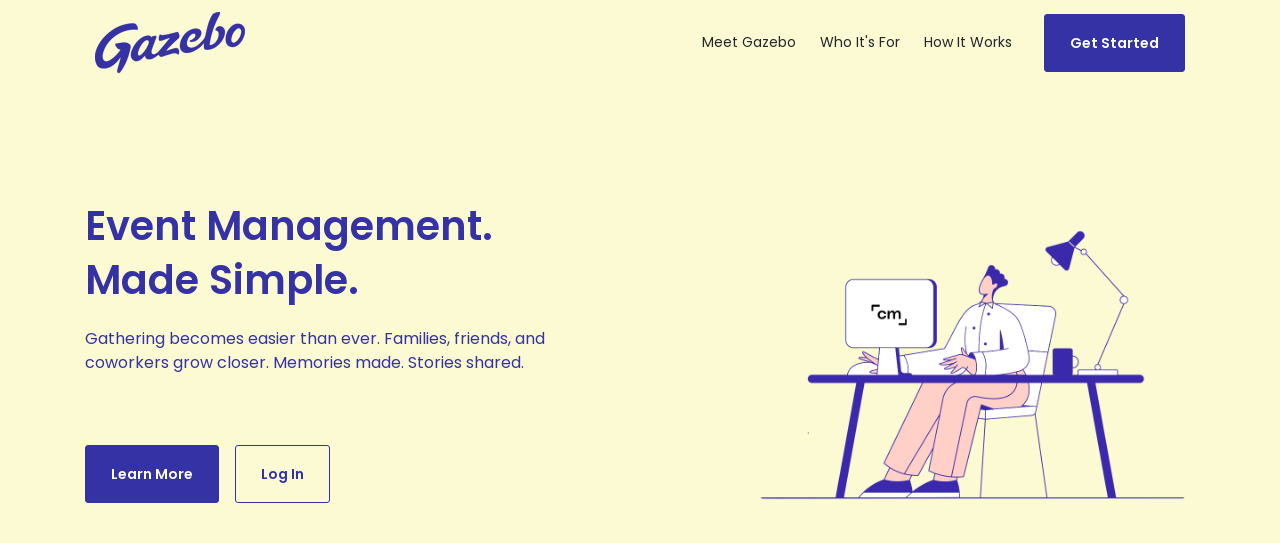

--- FILE ---
content_type: text/html; charset=UTF-8
request_url: https://info.gazeboevents.com/2022
body_size: 17251
content:
<!doctype html><html lang="en"><head>
		<meta charset="utf-8">
		<title>Gazebo Event Management Platform</title>
		<meta name="description" content="Event Management. Made Simple. Gathering becomes easier than ever. Families, friends, and coworkers grow closer. Memories made. Stories shared.">
		
		<link rel="SHORTCUT ICON" href="https://info.gazeboevents.com/hubfs/Gazebo%20Monogram%203432A4%202x.png">
		
		
		
		
		<meta name="viewport" content="width=device-width, initial-scale=1">

    
    <meta property="og:description" content="Event Management. Made Simple. Gathering becomes easier than ever. Families, friends, and coworkers grow closer. Memories made. Stories shared.">
    <meta property="og:title" content="Gazebo Event Management Platform">
    <meta name="twitter:description" content="Event Management. Made Simple. Gathering becomes easier than ever. Families, friends, and coworkers grow closer. Memories made. Stories shared.">
    <meta name="twitter:title" content="Gazebo Event Management Platform">

    

    

    <style>
a.cta_button{-moz-box-sizing:content-box !important;-webkit-box-sizing:content-box !important;box-sizing:content-box !important;vertical-align:middle}.hs-breadcrumb-menu{list-style-type:none;margin:0px 0px 0px 0px;padding:0px 0px 0px 0px}.hs-breadcrumb-menu-item{float:left;padding:10px 0px 10px 10px}.hs-breadcrumb-menu-divider:before{content:'›';padding-left:10px}.hs-featured-image-link{border:0}.hs-featured-image{float:right;margin:0 0 20px 20px;max-width:50%}@media (max-width: 568px){.hs-featured-image{float:none;margin:0;width:100%;max-width:100%}}.hs-screen-reader-text{clip:rect(1px, 1px, 1px, 1px);height:1px;overflow:hidden;position:absolute !important;width:1px}
</style>

<link rel="stylesheet" href="https://info.gazeboevents.com/hubfs/hub_generated/template_assets/1/145369965934/1769031322272/template_base.min.css">
<link rel="stylesheet" href="https://info.gazeboevents.com/hubfs/hub_generated/template_assets/1/145369198886/1769031321766/template_base-overrides.min.css">

<style>
	.top-bar {
		background-color: rgba(12, 99, 255, 100);
		color: rgba(255, 255, 255);
	}
	.close-top-bar i {
		color:rgba(255, 255, 255);
		opacity: 0.8;
		position: absolute;
		right: 15px;
		font-size: 1.3rem;
		top: 50%;
		-webkit-transform: translateY(-50%);
		    -ms-transform: translateY(-50%);
		        transform: translateY(-50%);
	}
	.navbar-brand:focus,
	.navbar-brand:hover {
		text-decoration: none
	}
	.navbar-nav .nav-link:not(.btn) {
		padding-right: 0;
		padding-left: 0
	}
	.navbar-text {
		display: inline-block;
		padding-top: .25rem;
		padding-bottom: .25rem
	}
	.navbar-collapse {
		flex-basis: 100%;
		flex-grow: 1;
		align-items: center
	}
	.navbar-toggler {
		padding: .25rem .75rem;
		font-size: 1.3375rem;
		line-height: 1;
		background-color: transparent;
		border: .0625rem solid transparent;
		border-radius: .25rem
	}
	@media (max-width:1200px) {


		.navbar-toggler {
			font-size: calc(1.25875rem + .105vw)
		}
	}
	.navbar-toggler:focus,
	.navbar-toggler:hover {
		text-decoration: none
	}
	.navbar-toggler-icon {
		display: inline-block;
		width: 1.5em;
		height: 1.5em;
		vertical-align: middle;
		content: "";
		background-image: none !Important;
	}
	.mobile-only {
		display:block;
	}
	.top-bar ul {
		display:none;
	}
	@media (min-width:1200px) {
		.language-wrapper {
			margin-right: -.75rem;
		}
		.mobile-only {
			display:none;
		}
		.top-bar ul {
			display:block;
		}
		.navbar-expand-xl .navbar-nav .nav-link {
			padding-right: 0.75rem;
			padding-left: 0.75rem;
		}
		.navbar-expand-xl .navbar-toggler {
			display: none
		}
	}
	.navbar-expand {
		flex-flow: row nowrap;
		justify-content: flex-start
	}
	.navbar-expand > .container,
	.navbar-expand > .container-fluid {
		padding-right: 0;
		padding-left: 0
	}
	.navbar-expand .navbar-nav {
		flex-direction: row
	}
	.navbar-expand .navbar-nav .nav-link {
		padding-right: 1rem;
		padding-left: 1rem
	}
	.navbar-expand > .container,
	.navbar-expand > .container-fluid {
		flex-wrap: nowrap
	}
	.navbar-expand .navbar-collapse {
		display: flex!important;
		flex-basis: auto
	}
	.navbar-expand .navbar-toggler {
		display: none
	}
	.sr-navbar .navbar-brand {
		color: rgba(98, 100, 109, .8)
	}
	.sr-navbar .navbar-brand:focus,
	.sr-navbar .navbar-brand:hover {
		color: rgba(98, 100, 109, .8)
	}

	.sr-navbar .navbar-toggler {
		color: #2f3338;
		border-color: transparent;
		border: none;
	}
	.sr-navbar .navbar-text {
		color: #2f3338
	}
	.sr-navbar .navbar-text a {
		color: rgba(98, 100, 109, .8)
	}
	.sr-navbar .navbar-text a:focus,
	.sr-navbar .navbar-text a:hover {
		color: rgba(98, 100, 109, .8)
	}
	.headroom {
		will-change: transform;
		background-color: inherit;
		transition: all .2s ease
	}
	.headroom--pinned,
	.headroom--unpinned,
	.position-fixed {
		position: fixed!important
	}
	@media (prefers-reduced-motion:reduce) {
		.headroom {
			transition: none
		}
	}
	.headroom--pinned {
		transform: translateY(0)
	}
	.headroom--not-top .navbar-theme-default .navbar-brand-light {
		display: none
	}
	.headroom--not-top .navbar-theme-default .navbar-brand-dark {
		display: block
	}
	.navbar .dropdown-menu {
		border: 0;
		padding: .7rem 0;
		margin: 0;
		box-shadow: 0 1rem 3rem rgb(11 11 12 / 5%);
		border-top: 3px solid;
		background-color: #ffffff;
	}
	@keyframes show-navbar-collapse {
		0% {
			opacity: 0;
			transform: scale(.95);
			transform-origin: 100% 0
		}
		100% {
			opacity: 1;
			transform: scale(1)
		}
	}
	.navbar-main {
		position: absolute;
		top: 0;
		width: 100%;
		z-index: 100;
		-webkit-box-shadow: 15px 10px 20px 0 rgba(0, 0, 0, 0.0);
		box-shadow: 15px 10px 20px 0 rgba(0, 0, 0, 0.0);
		-webkit-transition: all 0.2s ease;
		-o-transition: all 0.2s ease;
		transition: all 0.2s ease;
	}
	.headroom--not-top .navbar-main {
		-webkit-box-shadow: 15px 10px 20px 0 rgba(0, 0, 0, 0.05);
		box-shadow: 15px 10px 20px 0 rgba(0, 0, 0, 0.05);
	}
	.navbar .navbar-nav .nav-item .media:not(:last-child) {
		margin-bottom: 1.5rem
	}
	.navbar .navbar-nav .dropdown .dropdown-menu {
		top: calc(100% + 7px);
	}
	.dropdown-menu.show {
		display: block !important;
	}
	.navbar .navbar-nav .dropdown-submenu {
		position: relative
	}
	.navbar .navbar-nav .dropdown-submenu .dropdown-menu {
		display: none;
		top: -5px;
		left: 100%;
		opacity: 0
	}
	.navbar .navbar-nav .nav-link-arrow {
		transition: transform .2s ease
	}
	.dropdown-toggle::after {
		display: none;
	}

	.sr-navbar .navbar-brand-dark {
		display: none
	}
	.sr-navbar .navbar-brand {
		color: #62646d
	}
	.navbar-transparent {
		background-color: transparent;
		border: 0;
		box-shadow: none
	}
	@media (min-width:1200px) {
		.nav-ctas {
			margin-left: 1.25rem;
		}
		.navbar-nav > .nav-item {
			position: relative
		}
		.navbar-nav > .nav-item [data-toggle=dropdown]::after {
			transition: all .2s ease
		}
		.navbar-nav > .nav-item.show [data-toggle=dropdown]::after {
			transform: rotate(180deg)
		}
		.navbar-nav > .nav-item:not(.dropdown):after, .navbar-nav .nav-item.active:after {
			content: '';
			height: 3px;
			transition: .3s ease all;
			position: absolute;
			bottom: 12px;
			left: 50%;
			transform: translateX(-50%);
			width: 0
		}
		.navbar-nav > .nav-item:not(.dropdown):hover:after, .navbar-nav > .nav-item.active:after {
			width: 80%
		}
		.navbar-nav .nav-item.dropdown.active:after {
			left: 46%;
		}
		.navbar-nav > .nav-item.dropdown.active:after {
			width: 76%
		}
		.navbar-nav .nav-link {
			padding-top: 2rem;
			padding-bottom: 2rem;
			border-radius: .25rem
		}
		.navbar-nav .nav-link i {
			margin-right: .3rem;
			font-size: 1.25rem;
		}
		.navbar-nav .nav-link-arrow {
			font-size: 1.5rem;
		}
		.navbar-nav .nav-link-icon {
			padding-left: .5rem;
			padding-right: .5rem;
			font-size: 1rem;
			border-radius: .25rem
		}
		.navbar-nav .nav-link-icon i {
			margin-right: 0
		}
		.navbar-nav .dropdown-menu-right:before {
			right: 20px;
			left: auto
		}
		.navbar-nav .dropdown-menu.show {
			opacity: 1;
			pointer-events: auto;
			animation: show-navbar-dropdown .25s ease forwards
		}
		.navbar-nav .dropdown-menu.close {
			display: block;
			animation: hide-navbar-dropdown .15s ease backwards
		}
		.navbar-nav .dropdown-menu {
			display: block;
			opacity: 0;
			pointer-events: none;
			transition: all .2s ease;
			border-top-left-radius: 0;
			border-top-right-radius: 0;
		}
		.navbar-nav .dropdown-submenu:hover > .dropdown-menu,
		.navbar-nav .dropdown:hover > .dropdown-menu {
			display: block;
			opacity: 1;
			pointer-events: auto;
			transform: translate(0, -7.5px);
		}
		.navbar-nav .dropdown:hover .nav-link > .nav-link-arrow {
			transform: rotate(180deg)
		}
		.navbar-nav .dropdown-submenu:hover .dropdown-item > .nav-link-arrow {
			transform: rotate(90deg)
		}
		.navbar-nav .dropdown-menu-inner {
			position: relative;
			padding: 1rem
		}
		.navbar-transparent .navbar-nav .nav-link.disabled {
			color: rgba(255, 255, 255, .25)
		}
		.navbar-transparent .navbar-brand {
			color: #fff
		}
		.navbar-transparent .navbar-brand:focus,
		.navbar-transparent .navbar-brand:hover {
			color: #fff
		}
		.navbar-collapse > .container,
		.navbar-collapse > .container-fluid {
			display: -ms-flexbox;
			display: flex;
			-ms-flex-wrap: wrap;
			flex-wrap: wrap;
			-ms-flex-align: center;
			align-items: center;
			-ms-flex-pack: justify;
			justify-content: space-between;
			padding: 0;
		}
	}
	.navbar-collapse-header {
		display: none
	}
	@media (max-width:1199.98px) {
		.navbar .navbar-nav .dropdown-submenu.show .dropdown-menu {
			display: block !important;
			opacity: 1 !important;
			pointer-events: all !important;
			margin-left: 2rem;
		}
		.navbar-nav .nav-link {
			padding: .85rem 0
		}
		.navbar-nav .dropdown-menu {
			box-shadow: none;
			min-width: auto
		}
		.navbar-nav .dropdown-menu .media svg {
			width: 30px
		}
		.navbar-collapse {
			width: 100%;
			position: absolute;
			top: 0;
			left: 0;
			right: 0;
			z-index: 1050;
			overflow-y: auto;
			height: calc(100vh)!important;
			opacity: 0
		}
		.navbar-collapse .navbar-toggler {
			position: relative;
			display: inline-block;
			width: 20px;
			height: 20px;
			padding: 0
		}
		.navbar-collapse .navbar-toggler span {
			display: block;
			position: absolute;
			width: 100%;
			height: 2px;
			border-radius: 2px;
			opacity: 1;
			background: #283448
		}
		.navbar-collapse .navbar-collapse-header {
			display: block;
			padding-bottom: 1rem;
		}
		.collapse-close a.fa.fa-times {
			font-size: 1.75rem;
			margin-top: .15rem;
			padding: .25rem 1.05rem;
		}
		.navbar-collapse .collapse-close {
			text-align: right
		}
		.nav-link-arrow {
			font-size: 1.5rem;
		}
		.dropdown.show .nav-link > .nav-link-arrow {
			transform: rotate(180deg);
		}
		.dropdown-submenu.show .dropdown-item > .nav-link-arrow {
			transform: rotate(90deg);
		}
		.navbar-collapse.collapsing,
		.navbar-collapse.show {
			padding: 1rem;
			border-radius: .2rem;
			background-color: #ffffff;
			animation: show-navbar-collapse .2s ease forwards;
			box-shadow: 0 0 20px rgba(0, 0, 0, .1)
		}
		.navbar-collapse.collapsing-out {
			animation: hide-navbar-collapse .2s ease forwards
		}
		@keyframes hide-navbar-collapse {
			from {
				opacity: 1;
				transform: scale(1);
				transform-origin: 100% 0
			}
			to {
				opacity: 0;
				transform: scale(.95)
			}
		}
		@keyframes show-navbar-dropdown {
			0% {
				opacity: 0;
				transform: translate(0, 10px) perspective(200px) rotateX(-2deg);
				transition: visibility .45s, opacity .45s, transform .45s
			}
			100% {
				transform: translate(0, 0);
				opacity: 1
			}
		}

		@keyframes hide-navbar-dropdown {
			from {
				opacity: 1
			}
			to {
				opacity: 0;
				transform: translate(0, 10px)
			}
		}
		@keyframes show-dropdown {
			0% {
				opacity: 0;
				transform-origin: perspective(200px) rotateX(-2deg);
				transition: visibility .45s, opacity .5s
			}
			100% {
				opacity: 1
			}
		}
		@keyframes hide-dropdown {
			from {
				opacity: 1
			}
			to {
				opacity: 0;
				transform: translate(0, 10px)
			}
		}
	}
	.navbar-main {
		padding: 0.5rem 1rem;
	}
	@media (min-width: 1200px) {
		.navbar-main {
			padding: 0rem 5rem;
		}
	}
	.dropdown-menu {
		min-width: 14rem
	}
	.dropdown-menu .dropdown-header,
	.dropdown-menu .dropdown-item {
		padding: .7rem 1.85rem;
	}
	.dropdown-menu .dropdown-header {
		color: #4b4d58;
		font-weight: 600
	}
	.show .dropdown-menu {
		animation: show-dropdown .2s ease forwards !important;
	}
	[data-toggle]:hover {
		cursor: pointer
	}
	.dropdown-toggle:after,
	.dropleft .dropdown-toggle:before,
	.dropright .dropdown-toggle:after,
	.dropup .dropdown-toggle:after {
		display: none
	}
	.headroom--not-top .navbar-theme-default {
		background-color: #ffffff;
		box-shadow: 0 0 30px 0 rgba(119,131,143,0.20);
	}
	.navbar-nav > .nav-item:not(.dropdown):after, .navbar-nav .nav-item.active:after {
		background: #0c63ff;
	}
	.sr-navbar .navbar-nav .nav-link,
	.sr-navbar .navbar-nav .active > .nav-link,
	.globe_class {
		color: #23262a !important;
	}
	.sr-navbar .navbar-nav svg,
	.sr-navbar .navbar-nav svg g {
		fill: #23262a !important;
	}
	.sr-navbar .navbar-nav svg:hover,
	.sr-navbar .navbar-nav svg:hover g {
		fill: #0c63ff !important;
	}
	.toggler path {
		stroke: #23262a;
	}
	.dropdown-item,
	.lang_list_class li a {
		
		color: #23262a !important;
		
	}
	.sr-navbar .navbar-nav .nav-link.disabled {
		color: #23262a !important;
	}
	.navbar .navbar-nav .dropdown .dropdown-item,
	.navbar .navbar-nav .nav-link,
	.lang_list_class li a {
		
		font-weight: normal; text-decoration: none; font-family: Poppins, sans-serif; font-style: normal;
		font-size: 14px;
		
		
	}
	
	.headroom--not-top .navbar-theme-default .nav-link,
	.headroom--not-top .navbar-theme-default .active > .nav-link,
	.headroom--not-top .globe_class,
	.headroom--not-top .lang_list_class li a{
		color: #23262a !important;
	}
	.headroom--not-top .navbar-nav svg,
	.headroom--not-top .navbar-nav svg g {
		fill: #23262a !important;
	}
	.headroom--not-top .navbar-theme-default > .nav-item:not(.dropdown):after,
	.headroom--not-top .navbar-theme-default .nav-item.active:after,
	.headroom--not-top .navbar-theme-default .nav-item:not(.dropdown):after,
	.headroom--not-top .navbar-theme-default .nav-item:after {
		background: #0c63ff;
	}
	.headroom--not-top .navbar-theme-default .toggler path {
		stroke: #23262a;
	}
	
	.sr-navbar .navbar-nav .nav-link:focus,
	.sr-navbar .navbar-nav .nav-link:hover,
	.dropdown-item:focus,
	.dropdown-item:hover,
	.lang_list_class li a:hover,
	.globe_class:hover {
		color: #0c63ff !important;
		background: none;
	}
	
	.navbar-main {
		position: relative;
	}
	.headroom--top .navbar-theme-default {
		position: absolute;
		background-color: transparent;
	}
	

	
	
	
	@media (max-width:1199.98px) {
		.navbar .navbar-nav .dropdown .dropdown-menu {
			border-top: 0;
			border-left: 3px solid;
			border-radius: 0;
		}
	}
	.navbar-collapse-header .container {
		display: block;
	}
	/** Search CSS **/
	.search {
		display: -webkit-box;
		display: -ms-flexbox;
		display: flex;
		-webkit-box-align: center;
		-ms-flex-align: center;
		align-items: center;
		-webkit-box-pack: center;
		-ms-flex-pack: center;
		justify-content: center;
		position: relative;
	}
	input.hs-search-field__input.form-control {
		padding: 0;
		height: auto;
		background: transparent;
		border: none;
		border-bottom: 1px solid #d9d9d9;
		border-radius: 0;
	}
	.navbar-search-form-wrapper {
		position: absolute;
		background: #fff;
		
		right: 100%;
		
		width: 0;
		-webkit-transition: all 0.2s ease;
		-o-transition: all 0.2s ease;
		transition: all 0.2s ease;
		display: -webkit-box;
		display: -ms-flexbox;
		display: flex;
		-webkit-box-align: end;
			-ms-flex-align: end;
				align-items: flex-end;
		opacity: 0;
	}
	.navbar-search-form-wrapper.open {
		opacity: 1;
	}
	.navbar-search-form-wrapper.open {
		width: 250px;
	}
	.navbar-search-form-wrapper .hs-search-field {
		width: 100%;
		-webkit-box-shadow: 0 3px 20px 0 rgba(0,0,0,0.1);
		box-shadow: 0 3px 20px 0 rgba(0,0,0,0.1);
	}
	span.sr-search-toggle {
		position: relative;
		z-index: 1;
	}
	input.hs-search-field__input.form-control {
		color: #262628;
	}
	.sr-nav .hs-menu-depth-1 > a:not(.cta_button), .show-search {
		color: #FFFFFF;
		-webkit-transition: all 0.2s ease;
		-o-transition: all 0.2s ease;
		transition: all 0.2s ease;
	}
	.mobile-nav {
		display:none;
	}
	.desktop-nav {
		display:flex;
	}
	.lang_switcher_class {
		border-color: inherit;
	}
	.globe_class:before {
		content: "\f0ac";
	}
	.globe_class {
		font-family: FontAwesome;
		font-size: 1.5rem;
		text-rendering: auto;
		-webkit-font-smoothing: antialiased;
		-moz-osx-font-smoothing: grayscale;
		background: none !important;
		position: relative;
		padding: 2.7rem 1.5rem 2.7rem 2.25rem;
		display: -webkit-box;
		display: -ms-flexbox;
		display: flex;
		-webkit-box-align: center;
		-ms-flex-align: center;
		align-items: center;
		-webkit-box-pack: center;
		-ms-flex-pack: center;
		justify-content: center;
		border-color: inherit;
	}
	.lang_list_class {
		top: 100% !important;
		left: 60% !important;
		box-shadow: 0 1rem 3rem rgb(11 11 12 / 5%);
		border-top: 2px solid;
		border-color: inherit;
		padding: 0;
		min-width: 12rem;
		padding: .7rem 0;
		background: #fff;
		text-align: left;
	}
	.lang_list_class li {
		border: none !important;
		padding: 0 !important;
	}
	.lang_list_class li a {
		padding: 1rem 1.85rem;
		display: block;
	}
	.lang_list_class:after,
	.lang_list_class:before {
		display: none;
	}
	@media (max-width: 1199.98px) {
		.sr-navbar .navbar-nav .nav-link,
		.sr-navbar .navbar-nav .active > .nav-link,
		.globe_class,
		.lang_list_class li a {
			
			color: #23262a !important;
			
		}
		.sr-navbar .navbar-nav svg,
		.sr-navbar .navbar-nav svg g {
			
			fill: #23262a !important;
			
		}
		.globe_class {
			padding: 1rem 0 2rem 0;
			margin-top: 1.5rem;
			width: 100%;
			font-size: 2rem;
			-webkit-box-pack: start;
			-ms-flex-pack: start;
			justify-content: flex-start;
		}
		.globe_class:hover .lang_list_class {
			display: block;
			left: 0 !important;
			transform: none;
			text-align: left;
			box-shadow: none;
			border-left: 2px solid;
			border-color: inherit;
			border-top: 0;
			width: 100%;
		}
		.mobile-nav {
			display:block;
		}
		.desktop-nav {
			display:none;
		}
		.navbar-collapse .container {
			display: block;
			padding: 0;
		}
		.search {
			-webkit-box-orient: horizontal;
			-webkit-box-direction: reverse;
			-ms-flex-direction: row-reverse;
			flex-direction: row-reverse;
			-webkit-box-pack: end;
			-ms-flex-pack: end;
			justify-content: flex-end;
			margin: 0.5rem 0;
		}
		.navbar-search-form-wrapper {
			width: 265px !important;
			margin-right: 1rem;
			left: 0;
			right: 0;
			opacity: 1;
			position: relative;
		}
		.navbar-search-form-wrapper .hs-search-field {
			-webkit-box-shadow: none;
			box-shadow: none;
		}
		.sr-nav .hs-menu-depth-1 > a:not(.cta_button):hover {
			color: #333;
			opacity: .6;
		}
		input.hs-search-field__input.form-control {
			color: rgba(85,85,8, 5);
		}
		input.hs-search-field__input.form-control {
			border-bottom: 1px solid #333;
		}
	}

	/** Top Bar **/
	.top-bar {
		display:-webkit-box;
		display:-ms-flexbox;
		display:flex;
		-webkit-box-align:space-between;
		-ms-flex-align:space-between;
		align-items:space-between;
		width:100%;
	}
	.top-bar .right {
		text-align:right;
	}
	.top-bar ul {
		padding-left:0;
		margin:0;
	}
	.top-bar ul li {
		list-style-type:none;
		display:inline-block;
		padding:.5rem 0;
	}
	.top-bar ul li a {
		padding-right:2rem;
		color:#fff;
		font-size:0.8rem;
	}
	.top-bar ul li a:hover {
		filter: brightness(110%);
	}
	.top-bar ul li:last-child a {
		padding-right:0;
	}
	nav#navbar-main {
		width:100%;
		top:0;
		z-index:100;
	}
	.top-bar-text p {
		margin:0;
		font-size:0.9rem;
	}
	.top-bar-text {
		padding:0.25rem 2rem;
		text-align:center;
	}
	.close-top-bar i:hover {
		cursor:pointer;
		opacity:1;
	}
</style>


<style type="text/css">
	
	.widget_1645814775902 .sr-cover-image {
		background-color: rgba(252, 250, 211, 100);
	}
	
	
	.sr-hero-02 .container {
		position: relative;
	}
	.sr-hero-02 .hero-row {
		-webkit-box-align: center;
		-ms-flex-align: center;
		align-items: center;
	}
	.sr-hero-02 .sr-cover-inner > .row > div.col-md-10 {
		padding-left: 0;
	}
	.sr-hero-02.sr-cover-parallax {
		position: relative;
	}
	.sr-hero-02.sr-cover-parallax .overflow {
		position: relative;
		overflow: hidden;
	}
	.sr-hero-02 .sr-cover-image {
		position: absolute;
		width: 100%;
		height: 100%;
		background-position: 50% 50%;
		background-repeat: no-repeat;
		-webkit-background-size: cover;
		background-size: cover;
		-moz-transform: translate3d(0,0,0);
		-webkit-transform: translate3d(0,0,0);
		transform: translate3d(0,0,0);
	}
	.sr-hero-02 > .container {
		position: relative;
	}
	.widget_1645814775902.hero-overlap {
		margin-top: -4rem;
	}
	.sr-hero-02 .row.feature-row > div {
		margin: 15px 0;
	}
	.sr-hero-02 .sr-cover-inner {
		margin: 0 auto;
		width: 100%;
		-webkit-transition: all ease-in-out .1s;
		-o-transition: all ease-in-out .1s;
		transition: all ease-in-out .1s;
	}
	.sr-hero-02 .feat-overlay {
		position: absolute;
		height: 100%;
		width: 100%;
		top: 0;
		left: 0;
	}
	.sr-hero-02 .slick-dots {
		display: -webkit-box;
		display: -ms-flexbox;
		display: flex;
		-webkit-box-pack: center;
		-ms-flex-pack: center;
		justify-content: center;
		-webkit-box-align: center;
		-ms-flex-align: center;
		align-items: center;
		margin: 0;
		padding-left: 0;
		padding-right: 0;
		list-style-type: none;
		position: relative;
		list-style: none;
		height: 40px;
	}
	.sr-hero-02 .slick-dots li {
		margin: 0px 6px;
		width: 7px;
		height: 7px;
	}
	.sr-hero-02 .slick-dots button {
		display: block;
		width: 6px;
		height: 6px;
		padding: 0; 
		border: none;
		border-radius: 100%;
		text-indent: -9999px;
		-webkit-transition: all ease-in-out .2s;
		-o-transition: all ease-in-out .2s;
		transition: all ease-in-out .2s;
		box-shadow: 0 0 0 2px transparent;
		background: var(--white);
		display: inline-block;
	}
	.sr-hero-02 .slick-dots li.slick-active button {
		background-color: transparent !important;
		box-shadow: 0 0 0 2px var(--white);
	}
	.sr-hero-02 button:focus {
		outline: 0;
		outline: 0; 
	}
	.sr-hero-02 .sr-cover-inner .img-fluid img {
		max-width: 100%;
		display: inline-block;
		height: auto;
	}
	.sr-hero-02 button.slick-arrow {
		display: none !important;
	}
	.sr-hero-02 .hero-feature {
		background-color: #fff;
		position: relative;
		border-radius: 0px;
		
		
		border: 1px solid;
		
		border-color: #e5e7ea;
		height: 100%;
		padding: 1.5rem;
		background-size: cover;
		background-position: center;
	}
	.sr-hero-02 .hero-feature .hero-feature-content, 
	.sr-hero-02 .hero-feature img {
		position: relative;
		z-index: 1;
	}
	.sr-hero-02 .hero-feature p:last-child {
		margin: 0;
	}
	.widget_1645814775902 .btn-wrapper {
		padding: 0 .5rem;
	}
	.widget_1645814775902 .cta-wrapper {
		display: -webkit-box;
		display: -ms-flexbox;
		display: flex;
		
		margin: 0 -.5rem;
	}
		
		.widget_1645814775902 .content_col {
			order: 1
		}
		.widget_1645814775902 .slider_col {
			order: 2
		}
	
	@media only screen and (max-width : 768px) {
			
			.widget_1645814775902 .content_col {
				order: 1
			}
			.widget_1645814775902 .slider_col {
				order: 2
			}
		
		.sr-hero-02 .sr-hero-02-slick {
			padding-top: 3rem;
		}
		.sr-hero-02 .row.feature-row > div {
			margin: .75rem 0;
		}
	}
	.widget_1645814775902 .height-auto     { min-height: 0vh; }
	.widget_1645814775902 .height-small    { padding: 8rem 0; }
	.widget_1645814775902 .height-medium   { padding: 14rem 0; }
	.widget_1645814775902 .height-large    { padding: 20rem 0; }
	.widget_1645814775902 .height-full     { min-height: 100vh; }

	
</style>


<style type="text/css">
	
	.module_16462406812663 .sr-cover-image {
		background-color: rgba(244, 244, 244, 100);
	}
	
	
	.sr-hero-02 .container {
		position: relative;
	}
	.sr-hero-02 .hero-row {
		-webkit-box-align: center;
		-ms-flex-align: center;
		align-items: center;
	}
	.sr-hero-02 .sr-cover-inner > .row > div.col-md-10 {
		padding-left: 0;
	}
	.sr-hero-02.sr-cover-parallax {
		position: relative;
	}
	.sr-hero-02.sr-cover-parallax .overflow {
		position: relative;
		overflow: hidden;
	}
	.sr-hero-02 .sr-cover-image {
		position: absolute;
		width: 100%;
		height: 100%;
		background-position: 50% 50%;
		background-repeat: no-repeat;
		-webkit-background-size: cover;
		background-size: cover;
		-moz-transform: translate3d(0,0,0);
		-webkit-transform: translate3d(0,0,0);
		transform: translate3d(0,0,0);
	}
	.sr-hero-02 > .container {
		position: relative;
	}
	.module_16462406812663.hero-overlap {
		margin-top: -4rem;
	}
	.sr-hero-02 .row.feature-row > div {
		margin: 15px 0;
	}
	.sr-hero-02 .sr-cover-inner {
		margin: 0 auto;
		width: 100%;
		-webkit-transition: all ease-in-out .1s;
		-o-transition: all ease-in-out .1s;
		transition: all ease-in-out .1s;
	}
	.sr-hero-02 .feat-overlay {
		position: absolute;
		height: 100%;
		width: 100%;
		top: 0;
		left: 0;
	}
	.sr-hero-02 .slick-dots {
		display: -webkit-box;
		display: -ms-flexbox;
		display: flex;
		-webkit-box-pack: center;
		-ms-flex-pack: center;
		justify-content: center;
		-webkit-box-align: center;
		-ms-flex-align: center;
		align-items: center;
		margin: 0;
		padding-left: 0;
		padding-right: 0;
		list-style-type: none;
		position: relative;
		list-style: none;
		height: 40px;
	}
	.sr-hero-02 .slick-dots li {
		margin: 0px 6px;
		width: 7px;
		height: 7px;
	}
	.sr-hero-02 .slick-dots button {
		display: block;
		width: 6px;
		height: 6px;
		padding: 0; 
		border: none;
		border-radius: 100%;
		text-indent: -9999px;
		-webkit-transition: all ease-in-out .2s;
		-o-transition: all ease-in-out .2s;
		transition: all ease-in-out .2s;
		box-shadow: 0 0 0 2px transparent;
		background: var(--white);
		display: inline-block;
	}
	.sr-hero-02 .slick-dots li.slick-active button {
		background-color: transparent !important;
		box-shadow: 0 0 0 2px var(--white);
	}
	.sr-hero-02 button:focus {
		outline: 0;
		outline: 0; 
	}
	.sr-hero-02 .sr-cover-inner .img-fluid img {
		max-width: 100%;
		display: inline-block;
		height: auto;
	}
	.sr-hero-02 button.slick-arrow {
		display: none !important;
	}
	.sr-hero-02 .hero-feature {
		background-color: #fff;
		position: relative;
		border-radius: 0px;
		
		
		border: 1px solid;
		
		border-color: #e5e7ea;
		height: 100%;
		padding: 1.5rem;
		background-size: cover;
		background-position: center;
	}
	.sr-hero-02 .hero-feature .hero-feature-content, 
	.sr-hero-02 .hero-feature img {
		position: relative;
		z-index: 1;
	}
	.sr-hero-02 .hero-feature p:last-child {
		margin: 0;
	}
	.module_16462406812663 .btn-wrapper {
		padding: 0 .5rem;
	}
	.module_16462406812663 .cta-wrapper {
		display: -webkit-box;
		display: -ms-flexbox;
		display: flex;
		
		margin: 0 -.5rem;
	}
		
		.module_16462406812663 .content_col {
			order: 1
		}
		.module_16462406812663 .slider_col {
			order: 2
		}
	
	@media only screen and (max-width : 768px) {
			
			.module_16462406812663 .content_col {
				order: 1
			}
			.module_16462406812663 .slider_col {
				order: 2
			}
		
		.sr-hero-02 .sr-hero-02-slick {
			padding-top: 3rem;
		}
		.sr-hero-02 .row.feature-row > div {
			margin: .75rem 0;
		}
	}
	.module_16462406812663 .height-auto     { min-height: 0vh; }
	.module_16462406812663 .height-small    { padding: 8rem 0; }
	.module_16462406812663 .height-medium   { padding: 14rem 0; }
	.module_16462406812663 .height-large    { padding: 20rem 0; }
	.module_16462406812663 .height-full     { min-height: 100vh; }

	
</style>


		<style type="text/css">
			
				.widget_1646059125066 {
					background-color: rgba(249, 209, 200, 100);
				}
			
			
			
			''
			.widget_1646059125066 video,
			.widget_1646059125066 .sr-multicol-media .responsive-video{
				position:relative;
				z-index:10;
			}
			

				
				.widget_1646059125066 .sr-repeater-1 .design-1 iframe,
				.widget_1646059125066 .sr-repeater-1 .design-1 video {
					box-shadow: 10px 10px 50px rgba(0,0,0,0.5);
				}
				
			
		</style>
	

									<style>
										.sr-multicol-media.widget_1646059125066 .sr-repeater-1  {
											
											background-size: cover;
											background-repeat: no-repeat;
											background-position: center;
											position: relative;
										}
										.sr-multicol-media.widget_1646059125066 .sr-repeater-1::before {
											background-color: rgba(0, 0, 0, 50%);
										}
										@media (min-width: 768px) {
											.sr-multicol-media.widget_1646059125066 .sr-repeater-1 {
												
											}
										}
									</style>
								

		<style>
			
			
			.sr-offer-bar-03 .sr-offer-bar-03-image,
			.sr-offer-bar-03 .sr-offer-bar-03-content {
				margin: 0 0 1rem;
			}
			.sr-offer-bar-03 .close-icon {
				font-size: 1.8em;
			}
			.sr-offer-bar-03 .close-icon {
				float: right;
				margin-top: 1rem;
			}
			.sr-offer-bar-03-inner {
				padding-bottom: 2rem !important;
			}
			.sr-offer-bar-03 .close-icon:hover {
				cursor: pointer;
			}
			@media (max-width:1200px) {
				.sr-offer-bar-03 .offer-btns .btn-wrapper {
					display:block;
					margin-top:1rem;
				}
			}
			@media only screen and (min-width: 768px) {
				.sr-offer-bar-03-image {
					max-width: 140px;
				}
				.sr-offer-bar-03 .sr-offer-bar-03-image,
				.sr-offer-bar-03 .sr-offer-bar-03-content {
					margin: 0;
				}
				.sr-offer-bar-03 .description p:last-child {
					margin: 0;
				}
			}
			@media only screen and (max-width: 768px) {
				.sr-offer-bar-03 {
					text-align: center;
				}
				.sr-offer-bar-03 .btn-wrapper {
					width: 100%;
				}
			}
			@media only screen and (min-width: 992px) {
				.sr-offer-bar-03-inner {
					padding-bottom: 0 !important;
				}
				.sr-offer-bar-03 .close-icon {
					margin-top: 0;
				}
				.sr-offer-bar-03 .sr-offer-bar-03-image,
				.sr-offer-bar-03 .sr-offer-bar-03-content {
					margin: 0;
				}
			}
		</style>
	

		<style type="text/css">
			
				.widget_1646688432848 {
					background-color: rgba(244, 244, 244, 100);
				}
			
			
			
			''
			.widget_1646688432848 video,
			.widget_1646688432848 .sr-multicol-media .responsive-video{
				position:relative;
				z-index:10;
			}
			

				
			

				
			
		</style>
	

									<style>
										.sr-multicol-media.widget_1646688432848 .sr-repeater-1  {
											
											background-size: cover;
											background-repeat: no-repeat;
											background-position: center;
											position: relative;
										}
										.sr-multicol-media.widget_1646688432848 .sr-repeater-1::before {
											background-color: rgba(0, 0, 0, 50%);
										}
										@media (min-width: 768px) {
											.sr-multicol-media.widget_1646688432848 .sr-repeater-1 {
												
											}
										}
									</style>
								

									<style>
										.sr-multicol-media.widget_1646688432848 .sr-repeater-2  {
											
											background-size: cover;
											background-repeat: no-repeat;
											background-position: center;
											position: relative;
										}
										.sr-multicol-media.widget_1646688432848 .sr-repeater-2::before {
											background-color: rgba(0, 0, 0, 50%);
										}
										@media (min-width: 768px) {
											.sr-multicol-media.widget_1646688432848 .sr-repeater-2 {
												
											}
										}
									</style>
								

		<style type="text/css">
			
				.module_1646688688971 {
					background-color: rgba(244, 244, 244, 100);
				}
			
			
			
			''
			.module_1646688688971 video,
			.module_1646688688971 .sr-multicol-media .responsive-video{
				position:relative;
				z-index:10;
			}
			

				
			

				
			
		</style>
	

									<style>
										.sr-multicol-media.module_1646688688971 .sr-repeater-1  {
											
											background-size: cover;
											background-repeat: no-repeat;
											background-position: center;
											position: relative;
										}
										.sr-multicol-media.module_1646688688971 .sr-repeater-1::before {
											background-color: rgba(0, 0, 0, 50%);
										}
										@media (min-width: 768px) {
											.sr-multicol-media.module_1646688688971 .sr-repeater-1 {
												
											}
										}
									</style>
								

									<style>
										.sr-multicol-media.module_1646688688971 .sr-repeater-2  {
											
											background-size: cover;
											background-repeat: no-repeat;
											background-position: center;
											position: relative;
										}
										.sr-multicol-media.module_1646688688971 .sr-repeater-2::before {
											background-color: rgba(0, 0, 0, 50%);
										}
										@media (min-width: 768px) {
											.sr-multicol-media.module_1646688688971 .sr-repeater-2 {
												
											}
										}
									</style>
								

		<style type="text/css">
		
			.widget_1646091574094 {
				background-color: rgba(244, 244, 244, 100);
			}
		
		
		.sr-two-col-gallery-01 .row.image-row a {
			border-radius: 4px;
			background-size: cover;
			background-position: 50% 50%;
			position: relative;
		}
		.sr-two-col-gallery-01 .image-col a {
			display: inline-block; 
			width: 100%;
			height: 300px;
			max-width: 100%
		}
		.sr-two-col-gallery-01 .row.image-row a:before {
			content: "";
			width: 100%;
			height: 100%;
			position: absolute;
			top: 0;
			left: 0;
		}
		
			
				
				.widget_1646091574094 .row .col1 a {
					background-image: url(https://info.gazeboevents.com/hs-fs/hubfs/groupguide.campminder.com_%28Hi%20Res%20Marketing%29%20%282%29.png?width=600&name=groupguide.campminder.com_%28Hi%20Res%20Marketing%29%20%282%29.png);
				}
				.widget_1646091574094 .row .col1 a:before {
					background: rgba(52, 58, 64, 0.0);
				}
			
		
		.sr-two-col-gallery-01 .plus {
			text-align: center;
			display: -webkit-box;
			display: -ms-flexbox;
			display: flex;
			height: 100%;
			-webkit-box-align: center;
			-ms-flex-align: center;
			align-items: center;
			-webkit-box-pack: center;
			-ms-flex-pack: center;
			justify-content: center;
			position: absolute;
			width: 100%;
			top: 0;
			left: 0;
		}
		.sr-two-col-gallery-01 .row.image-row a i {
			opacity: 0;
			color: #fff;
			font-size: 1.4rem;
			border-radius: 50%;
			height: 50px;
			width: 50px;
			line-height: 52px;
			-webkit-transition: all 0.2s ease;
			-o-transition: all 0.2s ease;
			transition: all 0.2s ease;
		}
		.sr-two-col-gallery-01 .row.image-row a:hover i, .sr-two-col-gallery-01 .row.image-row a:active i, .sr-two-col-gallery-01 .row.image-row a:focus i {
			opacity: 1;
		}
		.sr-two-col-gallery-01 .row.image-row {
			padding: 7px 0;
		}
		.sr-two-col-gallery-01 .col1 {
			-ms-flex-item-align: end;
			align-self: flex-end;
		}
		.sr-two-col-gallery-01 .col1 a {
			height: 164px; 
			width: 197px; 
		}
		.sr-two-col-gallery-01 .col2 a {
			height: 209px; 
			width: 323px; 
		}
		.sr-two-col-gallery-01 .col3 a {
			height: 161px; 
			width: 194px; 
		}
		.sr-two-col-gallery-01 .col4 a {
			height: 120px; 
			width: 120px; 
		}
		.sr-two-col-gallery-01 .col3 {
			padding-right: 0 !important;
		}
		.sr-two-col-gallery-01 .col4 {
			padding-left: 30px !important;
			-ms-flex-item-align: baseline;
			align-self: baseline;
		}
		.sr-two-col-gallery-01 .col-5, .sr-two-col-gallery-01 .col-7, .sr-two-col-gallery-01 .col-4, .sr-two-col-gallery-01 .col-6 {
			padding-right: 10px !important;
			padding-left: 10px !important;
		}
		.sr-two-col-gallery-01 .row {
			-webkit-box-align: center;
			-ms-flex-align: center;
			align-items: center;
			-webkit-box-pack: center;
			-ms-flex-pack: center;
			justify-content: center;	
		}
		
			.widget_1646091574094 .container > .row {
				-webkit-box-orient: vertical;
				-webkit-box-direction: reverse;
				-ms-flex-direction: column-reverse;
				flex-direction: column-reverse;
			}
			@media (min-width: 767px) { 
				.widget_1646091574094 .container > .row {
					-webkit-box-orient: horizontal;
					-webkit-box-direction: reverse;
					-ms-flex-direction: row-reverse;
					flex-direction: row-reverse;	
				}
		}
		
		@media (max-width: 992px) { 
			.sr-two-col-gallery-01 .container {
				max-width: 100%;
			}
		}
		@media (max-width: 768px) { 
			.sr-two-col-gallery-01 .image-col {
				padding-left: 6px !important;
				padding-right: 6px !important;
			}
			.widget_1646091574094 .num-1-images .image-col {
				padding-right: 15px !important;
				padding-left: 15px !important;
			}
			.sr-two-col-gallery-01 .row.image-row {
				padding: 4px;
			}
			.widget_1646091574094 .num-1-images .row.image-row {
				padding: 0 !important;
			}
		}
		@media (max-width: 567px) { 
			.sr-two-col-gallery-01 .col1 a {
				width: 125px;
				height: 102px;
			}
			.sr-two-col-gallery-01 .col2 a {
				width: 206px;
				height: 133px;
			}
			.sr-two-col-gallery-01 .col3 a {
				width: 123px;
				height: 103px;
			}
			.sr-two-col-gallery-01 .col4 a {
				width: 76px;
				height: 76px;
			}
		}
		.sr-two-col-gallery-01 .col-md-6.num-1-images .col1 a {
			width: 600px;
			height: 100%;
			min-height: 400px;
		}
	
		</style>
	
<link rel="stylesheet" href="https://info.gazeboevents.com/hubfs/hub_generated/template_assets/1/67146310424/1769031325953/template_ekko-lightbox.min.css">

		<style type="text/css">
		
			.module_16460917243553 {
				background-color: rgba(244, 244, 244, 100);
			}
		
		
		.sr-two-col-gallery-01 .row.image-row a {
			border-radius: 4px;
			background-size: cover;
			background-position: 50% 50%;
			position: relative;
		}
		.sr-two-col-gallery-01 .image-col a {
			display: inline-block; 
			width: 100%;
			height: 300px;
			max-width: 100%
		}
		.sr-two-col-gallery-01 .row.image-row a:before {
			content: "";
			width: 100%;
			height: 100%;
			position: absolute;
			top: 0;
			left: 0;
		}
		
			
				
				.module_16460917243553 .row .col1 a {
					background-image: url(https://info.gazeboevents.com/hs-fs/hubfs/image%20%2849%29.png?width=600&name=image%20%2849%29.png);
				}
				.module_16460917243553 .row .col1 a:before {
					background: rgba(52, 58, 64, 0.0);
				}
			
		
		.sr-two-col-gallery-01 .plus {
			text-align: center;
			display: -webkit-box;
			display: -ms-flexbox;
			display: flex;
			height: 100%;
			-webkit-box-align: center;
			-ms-flex-align: center;
			align-items: center;
			-webkit-box-pack: center;
			-ms-flex-pack: center;
			justify-content: center;
			position: absolute;
			width: 100%;
			top: 0;
			left: 0;
		}
		.sr-two-col-gallery-01 .row.image-row a i {
			opacity: 0;
			color: #fff;
			font-size: 1.4rem;
			border-radius: 50%;
			height: 50px;
			width: 50px;
			line-height: 52px;
			-webkit-transition: all 0.2s ease;
			-o-transition: all 0.2s ease;
			transition: all 0.2s ease;
		}
		.sr-two-col-gallery-01 .row.image-row a:hover i, .sr-two-col-gallery-01 .row.image-row a:active i, .sr-two-col-gallery-01 .row.image-row a:focus i {
			opacity: 1;
		}
		.sr-two-col-gallery-01 .row.image-row {
			padding: 7px 0;
		}
		.sr-two-col-gallery-01 .col1 {
			-ms-flex-item-align: end;
			align-self: flex-end;
		}
		.sr-two-col-gallery-01 .col1 a {
			height: 164px; 
			width: 197px; 
		}
		.sr-two-col-gallery-01 .col2 a {
			height: 209px; 
			width: 323px; 
		}
		.sr-two-col-gallery-01 .col3 a {
			height: 161px; 
			width: 194px; 
		}
		.sr-two-col-gallery-01 .col4 a {
			height: 120px; 
			width: 120px; 
		}
		.sr-two-col-gallery-01 .col3 {
			padding-right: 0 !important;
		}
		.sr-two-col-gallery-01 .col4 {
			padding-left: 30px !important;
			-ms-flex-item-align: baseline;
			align-self: baseline;
		}
		.sr-two-col-gallery-01 .col-5, .sr-two-col-gallery-01 .col-7, .sr-two-col-gallery-01 .col-4, .sr-two-col-gallery-01 .col-6 {
			padding-right: 10px !important;
			padding-left: 10px !important;
		}
		.sr-two-col-gallery-01 .row {
			-webkit-box-align: center;
			-ms-flex-align: center;
			align-items: center;
			-webkit-box-pack: center;
			-ms-flex-pack: center;
			justify-content: center;	
		}
		
		@media (max-width: 992px) { 
			.sr-two-col-gallery-01 .container {
				max-width: 100%;
			}
		}
		@media (max-width: 768px) { 
			.sr-two-col-gallery-01 .image-col {
				padding-left: 6px !important;
				padding-right: 6px !important;
			}
			.module_16460917243553 .num-1-images .image-col {
				padding-right: 15px !important;
				padding-left: 15px !important;
			}
			.sr-two-col-gallery-01 .row.image-row {
				padding: 4px;
			}
			.module_16460917243553 .num-1-images .row.image-row {
				padding: 0 !important;
			}
		}
		@media (max-width: 567px) { 
			.sr-two-col-gallery-01 .col1 a {
				width: 125px;
				height: 102px;
			}
			.sr-two-col-gallery-01 .col2 a {
				width: 206px;
				height: 133px;
			}
			.sr-two-col-gallery-01 .col3 a {
				width: 123px;
				height: 103px;
			}
			.sr-two-col-gallery-01 .col4 a {
				width: 76px;
				height: 76px;
			}
		}
		.sr-two-col-gallery-01 .col-md-6.num-1-images .col1 a {
			width: 600px;
			height: 100%;
			min-height: 400px;
		}
	
		</style>
	

		<style type="text/css">
			
			
				.module_16466800240143 {
					padding: 6rem 0rem 3rem 0rem;
				}
			
			
			''
			.module_16466800240143 video,
			.module_16466800240143 .sr-multicol-media .responsive-video{
				position:relative;
				z-index:10;
			}
			

				
			
		</style>
	

									<style>
										.sr-multicol-media.module_16466800240143 .sr-repeater-1  {
											
											background-size: cover;
											background-repeat: no-repeat;
											background-position: center;
											position: relative;
										}
										.sr-multicol-media.module_16466800240143 .sr-repeater-1::before {
											background-color: rgba(0, 0, 0, 50%);
										}
										@media (min-width: 768px) {
											.sr-multicol-media.module_16466800240143 .sr-repeater-1 {
												
											}
										}
									</style>
								

		<style>
			.site_footer-module-1 {background-color: rgba(239, 239, 248, 1.0);
	border-top: 0px none #e5e7ea;
border-bottom: 0px none #e5e7ea;

}
			.sr-footer-04 .sr-footer-nav .hs-menu-wrapper > ul {
				list-style: none;
				padding: 0;
				margin: 0;
			}
			.sr-footer-04 .sr-footer-nav .hs-menu-wrapper > ul li, .sr-footer-04 .sr-footer-nav .hs-menu-wrapper > ul li a {
				display: inline-block;
				padding-right: 1.475rem;
			}
			.sr-footer-04 .menu-wrapper {
				padding: 2rem 0;
			}
			.sr-footer-04 .sr-footer-nav li a {
				line-height: 2rem;
			}
			.sr-footer-04 .sr-footer-nav li a:not(:hover){
				color: inherit;
			}
			.sr-footer-04 .social {
				list-style: none;
				padding: 0;
			}
			.sr-footer-04 .social li {
				display: inline-block;
				text-align: center;
			}
			.sr-footer-04 .social li a {
				border-bottom: none;
				font-size: 1.4em;
			}
			.sr-footer-04 ul.social li {
				display: inline-block;
				margin: 0.5rem
			}
			.sr-footer-04 ul.social li i {
				border-radius: 50%;
				width: 2.3rem;
				height: 2.3rem;
				display: -webkit-box;
				display: -ms-flexbox;
				display: flex;
				-webkit-box-align: center;
				-ms-flex-align: center;
				align-items: center;
				-webkit-box-pack: center;
				-ms-flex-pack: center;
				justify-content: center;
				color: inherit;
			}
			.sr-footer-04 ul.social li i svg,
			.sr-footer-04 ul.social li i svg g,
			.sr-footer-04 ul.social li i svg path {
				fill: inherit;
			}
			.sr-footer-04 .footer-logo {
				margin-bottom: .8rem;
				
				padding-bottom: 3rem;
				
			}
			.sr-footer-04 ul.hs-menu-children-wrapper {
				list-style-type: none;
				padding: 0;
			}
			.sr-footer-04 li.hs-menu-item.hs-menu-depth-2 a {
				padding: 8px 20px;
				display: block;
			}
			.sr-footer-04 li.hs-menu-item.hs-menu-depth-2 a:hover {
				background: #000;
				color: #fff;
			}
			.sr-footer-04 .row.footer-row {
				-webkit-box-align: center;
				-ms-flex-align: center;
				align-items: center;
			}
			.sr-footer-04 .footer-logo-social img {
				max-width: 100%;
				height: auto;
			}
			@media only screen and (max-width: 768px) {
				.sr-footer-04 ul.social li {
					margin-right: 1rem;
					margin-left: 0;
				}
				.row.footer-row {
					-webkit-box-orient: vertical;
					-webkit-box-direction: reverse;
					-ms-flex-direction: column-reverse;
					flex-direction: column-reverse;
				}
				.sr-footer-04 .social {
					padding-bottom: 2rem;
					padding-top: 0;
				}
				.sr-footer-04 .sr-footer-nav .hs-menu-wrapper > ul li, .sr-footer-04 .sr-footer-nav .hs-menu-wrapper > ul li a {
					line-height: 3;
				}
			}

		</style>
	
<!-- Editor Styles -->
<style id="hs_editor_style" type="text/css">
#hs_cos_wrapper_widget_1646923533590  { display: block !important; padding-left: 10px !important; padding-right: 1px !important; padding-top: 55px !important }
#hs_cos_wrapper_widget_1646925184268  { display: block !important; padding-bottom: 0px !important }
#hs_cos_wrapper_widget_1646059572533  { display: block !important; padding-bottom: 50px !important; padding-left: 50px !important; padding-right: 175px !important; padding-top: 0px !important }
#hs_cos_wrapper_widget_1646059572533 input[type="submit"] { background-color: #F9D1C8 !important; background-image: none !important; border-style: none !important; color: #3432a4 !important }
#hs_cos_wrapper_widget_1646059572533 .hs-button { background-color: #F9D1C8 !important; background-image: none !important; border-style: none !important; color: #3432a4 !important }
#hs_cos_wrapper_widget_1646059572533 .hs-form-field { text-align: LEFT !important }
#hs_cos_wrapper_widget_1646059572533 input[type="text"] { padding-left: 40px !important }
#hs_cos_wrapper_widget_1646059572533 input[type="email"] { padding-left: 40px !important }
#hs_cos_wrapper_widget_1646059572533 textarea { padding-left: 40px !important }
#hs_cos_wrapper_widget_1646059572533 input[type="number"] { padding-left: 40px !important }
#hs_cos_wrapper_widget_1646059572533 select { padding-left: 40px !important }
#hs_cos_wrapper_widget_1646059572533 input[type="file"] { padding-left: 40px !important }
#hs_cos_wrapper_widget_1646059572533 input[type="tel"] { padding-left: 40px !important }
#hs_cos_wrapper_widget_1646059572533 input[type="date"] { padding-left: 40px !important }
#hs_cos_wrapper_widget_1646925184268  { display: block !important; padding-bottom: 0px !important }
#hs_cos_wrapper_widget_1646059572533  { display: block !important; padding-bottom: 50px !important; padding-left: 50px !important; padding-right: 175px !important; padding-top: 0px !important }
#hs_cos_wrapper_widget_1646059572533 input[type="submit"] { background-color: #F9D1C8 !important; background-image: none !important; border-style: none !important; color: #3432a4 !important }
#hs_cos_wrapper_widget_1646059572533 .hs-button { background-color: #F9D1C8 !important; background-image: none !important; border-style: none !important; color: #3432a4 !important }
#hs_cos_wrapper_widget_1646059572533 .hs-form-field { text-align: LEFT !important }
#hs_cos_wrapper_widget_1646059572533 input[type="text"] { padding-left: 40px !important }
#hs_cos_wrapper_widget_1646059572533 input[type="email"] { padding-left: 40px !important }
#hs_cos_wrapper_widget_1646059572533 textarea { padding-left: 40px !important }
#hs_cos_wrapper_widget_1646059572533 input[type="number"] { padding-left: 40px !important }
#hs_cos_wrapper_widget_1646059572533 select { padding-left: 40px !important }
#hs_cos_wrapper_widget_1646059572533 input[type="file"] { padding-left: 40px !important }
#hs_cos_wrapper_widget_1646059572533 input[type="tel"] { padding-left: 40px !important }
#hs_cos_wrapper_widget_1646059572533 input[type="date"] { padding-left: 40px !important }
#hs_cos_wrapper_widget_1646923533590  { display: block !important; padding-left: 10px !important; padding-right: 1px !important; padding-top: 55px !important }
.body_dnd_area-row-10-max-width-section-centering > .row-fluid {
  max-width: 1000px !important;
  margin-left: auto !important;
  margin-right: auto !important;
}
.body_dnd_area-row-11-force-full-width-section > .row-fluid {
  max-width: none !important;
}
/* HubSpot Styles (default) */
.body_dnd_area-row-10-padding {
  padding-top: 0px !important;
}
.body_dnd_area-row-10-background-layers {
  background-image: linear-gradient(rgba(255, 255, 255, 1), rgba(255, 255, 255, 1)) !important;
  background-position: left top !important;
  background-size: auto !important;
  background-repeat: no-repeat !important;
}
.widget_1646091574094-hidden {
  display: none !important;
}
.module_16460917243553-hidden {
  display: none !important;
}
</style>
<style>
  @font-face {
    font-family: "Poppins";
    font-weight: 700;
    font-style: normal;
    font-display: swap;
    src: url("/_hcms/googlefonts/Poppins/700.woff2") format("woff2"), url("/_hcms/googlefonts/Poppins/700.woff") format("woff");
  }
  @font-face {
    font-family: "Poppins";
    font-weight: 300;
    font-style: normal;
    font-display: swap;
    src: url("/_hcms/googlefonts/Poppins/300.woff2") format("woff2"), url("/_hcms/googlefonts/Poppins/300.woff") format("woff");
  }
  @font-face {
    font-family: "Poppins";
    font-weight: 600;
    font-style: normal;
    font-display: swap;
    src: url("/_hcms/googlefonts/Poppins/600.woff2") format("woff2"), url("/_hcms/googlefonts/Poppins/600.woff") format("woff");
  }
  @font-face {
    font-family: "Poppins";
    font-weight: 400;
    font-style: normal;
    font-display: swap;
    src: url("/_hcms/googlefonts/Poppins/regular.woff2") format("woff2"), url("/_hcms/googlefonts/Poppins/regular.woff") format("woff");
  }
  @font-face {
    font-family: "Average";
    font-weight: 400;
    font-style: normal;
    font-display: swap;
    src: url("/_hcms/googlefonts/Average/regular.woff2") format("woff2"), url("/_hcms/googlefonts/Average/regular.woff") format("woff");
  }
  @font-face {
    font-family: "Josefin Sans";
    font-weight: 400;
    font-style: normal;
    font-display: swap;
    src: url("/_hcms/googlefonts/Josefin_Sans/regular.woff2") format("woff2"), url("/_hcms/googlefonts/Josefin_Sans/regular.woff") format("woff");
  }
  @font-face {
    font-family: "Josefin Sans";
    font-weight: 700;
    font-style: normal;
    font-display: swap;
    src: url("/_hcms/googlefonts/Josefin_Sans/700.woff2") format("woff2"), url("/_hcms/googlefonts/Josefin_Sans/700.woff") format("woff");
  }
  @font-face {
    font-family: "Josefin Sans";
    font-weight: 700;
    font-style: normal;
    font-display: swap;
    src: url("/_hcms/googlefonts/Josefin_Sans/700.woff2") format("woff2"), url("/_hcms/googlefonts/Josefin_Sans/700.woff") format("woff");
  }
</style>

    


    
<!--  Added by GoogleAnalytics4 integration -->
<script>
var _hsp = window._hsp = window._hsp || [];
window.dataLayer = window.dataLayer || [];
function gtag(){dataLayer.push(arguments);}

var useGoogleConsentModeV2 = true;
var waitForUpdateMillis = 1000;


if (!window._hsGoogleConsentRunOnce) {
  window._hsGoogleConsentRunOnce = true;

  gtag('consent', 'default', {
    'ad_storage': 'denied',
    'analytics_storage': 'denied',
    'ad_user_data': 'denied',
    'ad_personalization': 'denied',
    'wait_for_update': waitForUpdateMillis
  });

  if (useGoogleConsentModeV2) {
    _hsp.push(['useGoogleConsentModeV2'])
  } else {
    _hsp.push(['addPrivacyConsentListener', function(consent){
      var hasAnalyticsConsent = consent && (consent.allowed || (consent.categories && consent.categories.analytics));
      var hasAdsConsent = consent && (consent.allowed || (consent.categories && consent.categories.advertisement));

      gtag('consent', 'update', {
        'ad_storage': hasAdsConsent ? 'granted' : 'denied',
        'analytics_storage': hasAnalyticsConsent ? 'granted' : 'denied',
        'ad_user_data': hasAdsConsent ? 'granted' : 'denied',
        'ad_personalization': hasAdsConsent ? 'granted' : 'denied'
      });
    }]);
  }
}

gtag('js', new Date());
gtag('set', 'developer_id.dZTQ1Zm', true);
gtag('config', 'G-8WXD08R38T');
</script>
<script async src="https://www.googletagmanager.com/gtag/js?id=G-8WXD08R38T"></script>

<!-- /Added by GoogleAnalytics4 integration -->

    <link rel="canonical" href="https://info.gazeboevents.com/2022">


<meta property="og:image" content="https://info.gazeboevents.com/hubfs/gazebosocialmedia-1.png">
<meta property="og:image:width" content="1200">
<meta property="og:image:height" content="630">
<meta property="og:image:alt" content="Gazebo event management software">
<meta name="twitter:image" content="https://info.gazeboevents.com/hubfs/gazebosocialmedia-1.png">
<meta name="twitter:image:alt" content="Gazebo event management software">

<meta property="og:url" content="https://info.gazeboevents.com/2022">
<meta name="twitter:card" content="summary_large_image">
<meta http-equiv="content-language" content="en">






		<link rel="stylesheet" href="https://info.gazeboevents.com/hubfs/hub_generated/template_assets/1/90203523869/1742071843720/template_custom-styles.min.css">
		
		
		
		
		
	<meta name="generator" content="HubSpot"></head>

	<body class="">

		
			
			
		

		

			<div class="container-fluid">
<div class="row-fluid-wrapper">
<div class="row-fluid">
<div class="span12 widget-span widget-type-cell " style="" data-widget-type="cell" data-x="0" data-w="12">

<div class="row-fluid-wrapper row-depth-1 row-number-1 dnd-section">
<div class="row-fluid ">
<div class="span12 widget-span widget-type-custom_widget dnd-module" style="" data-widget-type="custom_widget" data-x="0" data-w="12">
<div id="hs_cos_wrapper_body_dnd_area-module-1" class="hs_cos_wrapper hs_cos_wrapper_widget hs_cos_wrapper_type_module" style="" data-hs-cos-general-type="widget" data-hs-cos-type="module"><nav id="navbar-main" class="headroom headroom--not-bottom headroom--pinned headroom--top">
	
	<div class="navbar navbar-main navbar-expand-xl navbar-theme-default sr-navbar">
		<div class="container">
			<a class="navbar-brand" href="https://info.gazeboevents.com/">
				
					
					
					
					<img src="https://info.gazeboevents.com/hs-fs/hubfs/Gazebo/Gazebo%20Wordmark%203432A4.png?width=150&amp;height=61&amp;name=Gazebo%20Wordmark%203432A4.png" alt="Gazebo" loading="" width="150" height="61" class="navbar-brand-dark" srcset="https://info.gazeboevents.com/hs-fs/hubfs/Gazebo/Gazebo%20Wordmark%203432A4.png?width=75&amp;height=31&amp;name=Gazebo%20Wordmark%203432A4.png 75w, https://info.gazeboevents.com/hs-fs/hubfs/Gazebo/Gazebo%20Wordmark%203432A4.png?width=150&amp;height=61&amp;name=Gazebo%20Wordmark%203432A4.png 150w, https://info.gazeboevents.com/hs-fs/hubfs/Gazebo/Gazebo%20Wordmark%203432A4.png?width=225&amp;height=92&amp;name=Gazebo%20Wordmark%203432A4.png 225w, https://info.gazeboevents.com/hs-fs/hubfs/Gazebo/Gazebo%20Wordmark%203432A4.png?width=300&amp;height=122&amp;name=Gazebo%20Wordmark%203432A4.png 300w, https://info.gazeboevents.com/hs-fs/hubfs/Gazebo/Gazebo%20Wordmark%203432A4.png?width=375&amp;height=153&amp;name=Gazebo%20Wordmark%203432A4.png 375w, https://info.gazeboevents.com/hs-fs/hubfs/Gazebo/Gazebo%20Wordmark%203432A4.png?width=450&amp;height=183&amp;name=Gazebo%20Wordmark%203432A4.png 450w" sizes="(max-width: 150px) 100vw, 150px">
				

				
					
					
					
					<img src="https://info.gazeboevents.com/hs-fs/hubfs/Gazebo/Gazebo%20Wordmark%203432A4.png?width=150&amp;height=61&amp;name=Gazebo%20Wordmark%203432A4.png" alt="Gazebo Wordmark 3432A4" loading="" width="150" height="61" class="navbar-brand-light" srcset="https://info.gazeboevents.com/hs-fs/hubfs/Gazebo/Gazebo%20Wordmark%203432A4.png?width=75&amp;height=31&amp;name=Gazebo%20Wordmark%203432A4.png 75w, https://info.gazeboevents.com/hs-fs/hubfs/Gazebo/Gazebo%20Wordmark%203432A4.png?width=150&amp;height=61&amp;name=Gazebo%20Wordmark%203432A4.png 150w, https://info.gazeboevents.com/hs-fs/hubfs/Gazebo/Gazebo%20Wordmark%203432A4.png?width=225&amp;height=92&amp;name=Gazebo%20Wordmark%203432A4.png 225w, https://info.gazeboevents.com/hs-fs/hubfs/Gazebo/Gazebo%20Wordmark%203432A4.png?width=300&amp;height=122&amp;name=Gazebo%20Wordmark%203432A4.png 300w, https://info.gazeboevents.com/hs-fs/hubfs/Gazebo/Gazebo%20Wordmark%203432A4.png?width=375&amp;height=153&amp;name=Gazebo%20Wordmark%203432A4.png 375w, https://info.gazeboevents.com/hs-fs/hubfs/Gazebo/Gazebo%20Wordmark%203432A4.png?width=450&amp;height=183&amp;name=Gazebo%20Wordmark%203432A4.png 450w" sizes="(max-width: 150px) 100vw, 150px">
				
			</a>
			<div class="navbar-collapse collapse" id="navbar_global">

				<div class="container">
					<div class="navbar-collapse-header">
						<div class="row">
							<div class="col-6 collapse-brand">
								<a href="https://info.gazeboevents.com/">    <img src="https://info.gazeboevents.com/hs-fs/hubfs/Gazebo/Gazebo%20Wordmark%203432A4.png?width=150&amp;height=61&amp;name=Gazebo%20Wordmark%203432A4.png" alt="Gazebo" loading="" width="150" height="61" srcset="https://info.gazeboevents.com/hs-fs/hubfs/Gazebo/Gazebo%20Wordmark%203432A4.png?width=75&amp;height=31&amp;name=Gazebo%20Wordmark%203432A4.png 75w, https://info.gazeboevents.com/hs-fs/hubfs/Gazebo/Gazebo%20Wordmark%203432A4.png?width=150&amp;height=61&amp;name=Gazebo%20Wordmark%203432A4.png 150w, https://info.gazeboevents.com/hs-fs/hubfs/Gazebo/Gazebo%20Wordmark%203432A4.png?width=225&amp;height=92&amp;name=Gazebo%20Wordmark%203432A4.png 225w, https://info.gazeboevents.com/hs-fs/hubfs/Gazebo/Gazebo%20Wordmark%203432A4.png?width=300&amp;height=122&amp;name=Gazebo%20Wordmark%203432A4.png 300w, https://info.gazeboevents.com/hs-fs/hubfs/Gazebo/Gazebo%20Wordmark%203432A4.png?width=375&amp;height=153&amp;name=Gazebo%20Wordmark%203432A4.png 375w, https://info.gazeboevents.com/hs-fs/hubfs/Gazebo/Gazebo%20Wordmark%203432A4.png?width=450&amp;height=183&amp;name=Gazebo%20Wordmark%203432A4.png 450w" sizes="(max-width: 150px) 100vw, 150px"> </a>
							</div>
							<div class="col-6 collapse-close">
								<a href="#navbar_global" role="button" class="fa fa-times" data-toggle="collapse" data-target="#navbar_global" aria-controls="navbar_global" aria-expanded="false" aria-label="Toggle navigation"></a>
							</div>
						</div>
					</div>

					
					
					

					

					

					

					<ul class="navbar-nav navbar-nav-hover justify-content-center ml-auto desktop-nav">
						
						<li class="nav-item  ">
							
							<a href="#meetgazebo" class="nav-link">Meet Gazebo</a>
							
						</li>
						
						<li class="nav-item  ">
							
							<a href="#whoitsfor" class="nav-link">Who It's For</a>
							
						</li>
						
						<li class="nav-item  ">
							
							<a href="#howitworks" class="nav-link">How It Works</a>
							
						</li>
						

						<!-- topbar left menu -->
						
						<!-- topbar right menu -->
						

						
					</ul>
					<!-- mobile nav -->
					<ul class="navbar-nav navbar-nav-hover justify-content-center ml-auto mobile-nav">
						
						<li class="nav-item  ">
							
							<a href="#meetgazebo" class="nav-link">Meet Gazebo</a>
							
						</li>
						
						<li class="nav-item  ">
							
							<a href="#whoitsfor" class="nav-link">Who It's For</a>
							
						</li>
						
						<li class="nav-item  ">
							
							<a href="#howitworks" class="nav-link">How It Works</a>
							
						</li>
						

						<!-- topbar left menu -->
						
						<!-- topbar right menu -->
						

						
					</ul>
					

					
					<div class="nav-ctas d-xl-inline mt-3 mt-xl-0">
						
						<div class="btn-wrapper btn-wrapper-auto btn-primary-wrapper d-xl-inline-block my-0 my-2">
							
							<a href="#demoform" class="cta_button">Get Started</a>
							
						</div>
						
						
					</div>
					

					
				</div>



			</div>
			<div class="d-flex d-xl-none align-items-center">
				<button class="navbar-toggler" type="button" data-toggle="collapse" data-target="#navbar_global" aria-controls="navbar_global" aria-expanded="false" aria-label="Toggle navigation"><span class="navbar-toggler-icon"><svg class="toggler" viewbox="0 0 30 30" xmlns="http://www.w3.org/2000/svg"><path stroke-width="2" stroke-linecap="round" stroke-miterlimit="10" d="M4 7h22M4 15h22M4 23h22" /></svg></span></button>
			</div>
		</div>
	</div>
</nav>




	

</div>

</div><!--end widget-span -->
</div><!--end row-->
</div><!--end row-wrapper -->

<div class="row-fluid-wrapper row-depth-1 row-number-2 dnd-section">
<div class="row-fluid ">
<div class="span12 widget-span widget-type-cell dnd-column" style="" data-widget-type="cell" data-x="0" data-w="12">

<div class="row-fluid-wrapper row-depth-1 row-number-3 dnd-row">
<div class="row-fluid ">
<div class="span12 widget-span widget-type-custom_widget dnd-module" style="" data-widget-type="custom_widget" data-x="0" data-w="12">
<div id="hs_cos_wrapper_widget_1645814775902" class="hs_cos_wrapper hs_cos_wrapper_widget hs_cos_wrapper_type_module" style="" data-hs-cos-general-type="widget" data-hs-cos-type="module">
	

	


<!-- Label For Modules Data Page -->


<div class="widget_1645814775902 sr-cover-parallax sr-hero-02  prototype-no-background">
	<div class="overflow">

		
		<div class="sr-cover-image  "></div>
		

		<div class="container">
			<div class="row no-gutters">
				<div class="col-md-12">
					<div class="sr-cover d-flex align-items-center sr-padding-full height-small">
						<div class="sr-cover-inner">
							<div class="row hero-row ">
								<div class="content_col col-md-6 text-primary ">
									
									

									<h1 class="text-primary  h1">Event Management.<br> Made Simple.</h1>

									<p>Gathering becomes easier than ever. Families, friends, and coworkers grow closer. Memories made. Stories shared.</p>

									
									<div class="sr-spacer-top-50 cta-wrapper">
									
										
										<div class="btn-wrapper btn-primary-wrapper">
											
												<a href="#intention" class="cta_button">Learn More</a>
											
										</div>
										

										
										<div class="btn-wrapper btn-outline-primary-wrapper">
											
												<a href="https://admin.gazeboevents.com/login" class="cta_button">Log In</a>
											
										</div>
										
									</div>
								
							</div>
							
							<div class="slider_col col-md-5 offset-md-1 text-right img-fluid">
								<div id="slickSlider-widget_1645814775902" class="sr-hero-02-slick">
									
									<div class="hero-img">
										
											
											
											
											<img src="https://info.gazeboevents.com/hs-fs/hubfs/streamline-icon-office-1000monogram5.png?width=1000&amp;height=1000&amp;name=streamline-icon-office-1000monogram5.png" alt="streamline-icon-office-1000monogram5" loading="" width="1000" height="1000" srcset="https://info.gazeboevents.com/hs-fs/hubfs/streamline-icon-office-1000monogram5.png?width=500&amp;height=500&amp;name=streamline-icon-office-1000monogram5.png 500w, https://info.gazeboevents.com/hs-fs/hubfs/streamline-icon-office-1000monogram5.png?width=1000&amp;height=1000&amp;name=streamline-icon-office-1000monogram5.png 1000w, https://info.gazeboevents.com/hs-fs/hubfs/streamline-icon-office-1000monogram5.png?width=1500&amp;height=1500&amp;name=streamline-icon-office-1000monogram5.png 1500w, https://info.gazeboevents.com/hs-fs/hubfs/streamline-icon-office-1000monogram5.png?width=2000&amp;height=2000&amp;name=streamline-icon-office-1000monogram5.png 2000w, https://info.gazeboevents.com/hs-fs/hubfs/streamline-icon-office-1000monogram5.png?width=2500&amp;height=2500&amp;name=streamline-icon-office-1000monogram5.png 2500w, https://info.gazeboevents.com/hs-fs/hubfs/streamline-icon-office-1000monogram5.png?width=3000&amp;height=3000&amp;name=streamline-icon-office-1000monogram5.png 3000w" sizes="(max-width: 1000px) 100vw, 1000px">
										
									</div>
									
								</div>
							</div>
							
						</div>
						

					</div>
				</div>
			</div>
		</div>
	</div>

</div> <!-- .overflow -->
</div> <!-- .sr-hero-02 -->









</div>

</div><!--end widget-span -->
</div><!--end row-->
</div><!--end row-wrapper -->

</div><!--end widget-span -->
</div><!--end row-->
</div><!--end row-wrapper -->

<div class="row-fluid-wrapper row-depth-1 row-number-4 dnd-section">
<div class="row-fluid ">
<div class="span12 widget-span widget-type-cell dnd-column" style="" data-widget-type="cell" data-x="0" data-w="12">

<div class="row-fluid-wrapper row-depth-1 row-number-5 dnd-row">
<div class="row-fluid ">
<div class="span12 widget-span widget-type-custom_widget dnd-module" style="" data-widget-type="custom_widget" data-x="0" data-w="12">
<div id="hs_cos_wrapper_module_16462406812663" class="hs_cos_wrapper hs_cos_wrapper_widget hs_cos_wrapper_type_module" style="" data-hs-cos-general-type="widget" data-hs-cos-type="module">
	

	


<!-- Label For Modules Data Page -->


<div id="meetgazebo" class="module_16462406812663 sr-cover-parallax sr-hero-02  prototype-no-background">
	<div class="overflow">

		
		<div class="sr-cover-image  "></div>
		

		<div class="container">
			<div class="row no-gutters">
				<div class="col-md-12">
					<div class="sr-cover d-flex align-items-center sr-padding-full height-small">
						<div class="sr-cover-inner">
							<div class="row hero-row ">
								<div class="content_col col-md-12 text-primary ">
									
									

									<h1 class="text-primary ">A Catalyst to Connection</h1>

									<p>Gazebo is a <span style="text-decoration: underline; color: #000000;"><strong><a href="/whats-included" rel="noopener" style="color: #000000; text-decoration: underline;" target="_blank">comprehensive and easy-to-use</a></strong></span> venue rental and management system. We're here to help operators and organizers create more (and better) shared experiences.</p>

									
							</div>
							
						</div>
						

					</div>
				</div>
			</div>
		</div>
	</div>

</div> <!-- .overflow -->
</div> <!-- .sr-hero-02 -->



<div class="module_16462406812663 sr-cover-parallax sr-hero-02 hero-overlap sr-spacer-bottom-50">
	<div class="container">
		<div class="row">
			<div class="col-md-12">
				<div class="row feature-row">
					
					<div class="col-md-6">
						<div class="hero-feature   ">
							
								
								
								
								<img src="https://info.gazeboevents.com/hs-fs/hubfs/groupevents125.png?width=125&amp;height=125&amp;name=groupevents125.png" alt="groupevents125" loading="" width="125" height="125" srcset="https://info.gazeboevents.com/hs-fs/hubfs/groupevents125.png?width=63&amp;height=63&amp;name=groupevents125.png 63w, https://info.gazeboevents.com/hs-fs/hubfs/groupevents125.png?width=125&amp;height=125&amp;name=groupevents125.png 125w, https://info.gazeboevents.com/hs-fs/hubfs/groupevents125.png?width=188&amp;height=188&amp;name=groupevents125.png 188w, https://info.gazeboevents.com/hs-fs/hubfs/groupevents125.png?width=250&amp;height=250&amp;name=groupevents125.png 250w, https://info.gazeboevents.com/hs-fs/hubfs/groupevents125.png?width=313&amp;height=313&amp;name=groupevents125.png 313w, https://info.gazeboevents.com/hs-fs/hubfs/groupevents125.png?width=375&amp;height=375&amp;name=groupevents125.png 375w" sizes="(max-width: 125px) 100vw, 125px">
							
							<div class="hero-feature-content sr-spacer-top-25">
								<h4>Group Events</h4>
<p>You sell tickets, host celebrations, and welcome families. These gatherings are essential traditions. You expect your software to help you plan the best events.</p>
							</div>
							
						</div>
					</div>
					
					<div class="col-md-6">
						<div class="hero-feature   ">
							
								
								
								
								<img src="https://info.gazeboevents.com/hs-fs/hubfs/rentals125.png?width=125&amp;height=125&amp;name=rentals125.png" alt="Rentals" loading="" width="125" height="125" srcset="https://info.gazeboevents.com/hs-fs/hubfs/rentals125.png?width=63&amp;height=63&amp;name=rentals125.png 63w, https://info.gazeboevents.com/hs-fs/hubfs/rentals125.png?width=125&amp;height=125&amp;name=rentals125.png 125w, https://info.gazeboevents.com/hs-fs/hubfs/rentals125.png?width=188&amp;height=188&amp;name=rentals125.png 188w, https://info.gazeboevents.com/hs-fs/hubfs/rentals125.png?width=250&amp;height=250&amp;name=rentals125.png 250w, https://info.gazeboevents.com/hs-fs/hubfs/rentals125.png?width=313&amp;height=313&amp;name=rentals125.png 313w, https://info.gazeboevents.com/hs-fs/hubfs/rentals125.png?width=375&amp;height=375&amp;name=rentals125.png 375w" sizes="(max-width: 125px) 100vw, 125px">
							
							<div class="hero-feature-content sr-spacer-top-25">
								<h4>Rentals</h4>
<p>You care about the small details, the significance of every aspect, and take pride in being a host. You deserve the right tools to get the job done.</p>
							</div>
							
						</div>
					</div>
					
					<div class="col-md-6">
						<div class="hero-feature   ">
							
								
								
								
								<img src="https://info.gazeboevents.com/hs-fs/hubfs/weddingsandretreats175v2.png?width=175&amp;height=125&amp;name=weddingsandretreats175v2.png" alt="Weddings and retreats" loading="" width="175" height="125" srcset="https://info.gazeboevents.com/hs-fs/hubfs/weddingsandretreats175v2.png?width=88&amp;height=63&amp;name=weddingsandretreats175v2.png 88w, https://info.gazeboevents.com/hs-fs/hubfs/weddingsandretreats175v2.png?width=175&amp;height=125&amp;name=weddingsandretreats175v2.png 175w, https://info.gazeboevents.com/hs-fs/hubfs/weddingsandretreats175v2.png?width=263&amp;height=188&amp;name=weddingsandretreats175v2.png 263w, https://info.gazeboevents.com/hs-fs/hubfs/weddingsandretreats175v2.png?width=350&amp;height=250&amp;name=weddingsandretreats175v2.png 350w, https://info.gazeboevents.com/hs-fs/hubfs/weddingsandretreats175v2.png?width=438&amp;height=313&amp;name=weddingsandretreats175v2.png 438w, https://info.gazeboevents.com/hs-fs/hubfs/weddingsandretreats175v2.png?width=525&amp;height=375&amp;name=weddingsandretreats175v2.png 525w" sizes="(max-width: 175px) 100vw, 175px">
							
							<div class="hero-feature-content sr-spacer-top-25">
								<h4>Weddings &amp; Retreats</h4>
<p>You carry the responsibility of managing special occasions. Our intuitive and powerful platform helps you manage these important gatherings.</p>
							</div>
							
						</div>
					</div>
					
					<div class="col-md-6">
						<div class="hero-feature   ">
							
								
								
								
								<img src="https://info.gazeboevents.com/hs-fs/hubfs/outdooreducation125_v9.png?width=125&amp;height=125&amp;name=outdooreducation125_v9.png" alt="outdooreducation125_v9" loading="" width="125" height="125" srcset="https://info.gazeboevents.com/hs-fs/hubfs/outdooreducation125_v9.png?width=63&amp;height=63&amp;name=outdooreducation125_v9.png 63w, https://info.gazeboevents.com/hs-fs/hubfs/outdooreducation125_v9.png?width=125&amp;height=125&amp;name=outdooreducation125_v9.png 125w, https://info.gazeboevents.com/hs-fs/hubfs/outdooreducation125_v9.png?width=188&amp;height=188&amp;name=outdooreducation125_v9.png 188w, https://info.gazeboevents.com/hs-fs/hubfs/outdooreducation125_v9.png?width=250&amp;height=250&amp;name=outdooreducation125_v9.png 250w, https://info.gazeboevents.com/hs-fs/hubfs/outdooreducation125_v9.png?width=313&amp;height=313&amp;name=outdooreducation125_v9.png 313w, https://info.gazeboevents.com/hs-fs/hubfs/outdooreducation125_v9.png?width=375&amp;height=375&amp;name=outdooreducation125_v9.png 375w" sizes="(max-width: 125px) 100vw, 125px">
							
							<div class="hero-feature-content sr-spacer-top-25">
								<h4>Outdoor Education</h4>
<p>You develop leadership skills through activities and adventures. You need a platform to simplify logistics so you can focus on creating positive experiences.</p>
							</div>
							
						</div>
					</div>
					
				</div>
			</div>
		</div>
	</div>
</div>







</div>

</div><!--end widget-span -->
</div><!--end row-->
</div><!--end row-wrapper -->

</div><!--end widget-span -->
</div><!--end row-->
</div><!--end row-wrapper -->

<div class="row-fluid-wrapper row-depth-1 row-number-6 dnd-section">
<div class="row-fluid ">
<div class="span12 widget-span widget-type-cell dnd-column" style="" data-widget-type="cell" data-x="0" data-w="12">

<div class="row-fluid-wrapper row-depth-1 row-number-7 dnd-row">
<div class="row-fluid ">
<div class="span12 widget-span widget-type-custom_widget dnd-module" style="" data-widget-type="custom_widget" data-x="0" data-w="12">
<div id="hs_cos_wrapper_widget_1646059125066" class="hs_cos_wrapper hs_cos_wrapper_widget hs_cos_wrapper_type_module" style="" data-hs-cos-general-type="widget" data-hs-cos-type="module">
	


  
    
  	

  	

	

	
		
	

	<!-- Label For Modules Data Page -->
	

	<div class="sr-multicol-media  sr-padding-full text-center prototype-no-background widget_1646059125066 ">
		<div class="container content-wrapper">
			
			<div class="row">
				<div class="col-md-10 offset-md-1">
			
					
					
					
						<div class="section-description"><h1 style="font-size: 48px; line-height: 1.25;">The Power of Gathering</h1></div>
					

					<div class="row sr-spacer-top-50  sr-valign-top">
						
							
							<div class="col-md-12 sr-col  sr-repeater-1">
								
								<div class="content-wrapper">
									
                                    <div class=" design-1 ">
                                        
                                        <video class="responsive-video-file" aria-describedby="" controls playsinline poster="">
                                            
                                            
                                            <source src="https://info.gazeboevents.com/hubfs/Gazebo%20VIdeo%202_vFINAL_LOUD_2.mp4" type="video/mp4">
                                            
                                        </video>
                                    </div>
									
									
									
									
									
								</div>
							</div>
						
					</div>
			
				</div>
			</div>
			
		</div>
	</div>

	
</div>

</div><!--end widget-span -->
</div><!--end row-->
</div><!--end row-wrapper -->

</div><!--end widget-span -->
</div><!--end row-->
</div><!--end row-wrapper -->

<div class="row-fluid-wrapper row-depth-1 row-number-8 dnd-section">
<div class="row-fluid ">
<div class="span12 widget-span widget-type-cell dnd-column" style="" data-widget-type="cell" data-x="0" data-w="12">

<div class="row-fluid-wrapper row-depth-1 row-number-9 dnd-row">
<div class="row-fluid ">
<div class="span12 widget-span widget-type-custom_widget dnd-module" style="" data-widget-type="custom_widget" data-x="0" data-w="12">
<div id="hs_cos_wrapper_widget_1645815805585" class="hs_cos_wrapper hs_cos_wrapper_widget hs_cos_wrapper_type_module" style="" data-hs-cos-general-type="widget" data-hs-cos-type="module">

	

	
		
	

	<!-- Label For Modules Data Page -->
	

	<div class="sr-offer-bar-03 bg-primary sr-padding-half     prototype-no-background widget_1645815805585 text-white" id="GoGazebo">
		<div class="container">

			

				<div class="row d-flex align-items-center h-100 sr-offer-bar-03-inner ">
					<div class="col-lg-12">
						<div class="row ">
							
							<div class="col sr-col ">
								<div class="row d-flex align-items-center h-100">
									<div class="col-md-7 sr-col sr-offer-bar-03-content">
										<span class="align-middle mx-auto">
											
											<h5 class=" heading text-white">Interested yet?</h5>
											

											
											<div class="description">
												<p>Many have wondered what this blue button does. Go ahead, click it.</p>
											</div>
											
										</span>
									</div>

									<div class="col-md-5 text-center text-md-right offer-btns">
										
										<span class="btn-wrapper btn-outline-white-wrapper d-inline-block btn-wrapper">
											
												<a href="#demo" class="cta_button">Go Gazebo!</a>
											
										</span>
										
										
									</div>
								</div>
							</div>
						</div>
					</div>
				</div>

			

		</div>
	</div>
</div>

</div><!--end widget-span -->
</div><!--end row-->
</div><!--end row-wrapper -->

</div><!--end widget-span -->
</div><!--end row-->
</div><!--end row-wrapper -->

<div class="row-fluid-wrapper row-depth-1 row-number-10 dnd-section">
<div class="row-fluid ">
<div class="span12 widget-span widget-type-cell dnd-column" style="" data-widget-type="cell" data-x="0" data-w="12">

<div class="row-fluid-wrapper row-depth-1 row-number-11 dnd-row">
<div class="row-fluid ">
<div class="span12 widget-span widget-type-custom_widget dnd-module" style="" data-widget-type="custom_widget" data-x="0" data-w="12">
<div id="hs_cos_wrapper_widget_1646688432848" class="hs_cos_wrapper hs_cos_wrapper_widget hs_cos_wrapper_type_module" style="" data-hs-cos-general-type="widget" data-hs-cos-type="module">
	


  
    
  
    
  	

  	

	

	

	<!-- Label For Modules Data Page -->
	

	<div class="sr-multicol-media  sr-padding-full prototype-no-background widget_1646688432848 " id="whoitsfor">
		<div class="container content-wrapper">
			
					
					
					
						<div class="section-description"><p style="font-size: 48px; text-align: center; line-height: 1.5;"><strong><span style="color: #3432a4;">What does Gazebo do?</span></strong></p></div>
					

					<div class="row sr-spacer-top-50  sr-valign-center">
						
							
							<div class="col-md-6 sr-col  sr-repeater-1">
								
								<div class="content-wrapper">
									
										
											<div class="responsive-image ">
												
												
													
													
													
													<img src="https://info.gazeboevents.com/hs-fs/hubfs/groupguide.campminder.com_home(Hi%20Res%20Marketing)%20(2).png?width=5760&amp;height=3600&amp;name=groupguide.campminder.com_home(Hi%20Res%20Marketing)%20(2).png" alt="Gazebo portal for operators" loading="" width="5760" height="3600" srcset="https://info.gazeboevents.com/hs-fs/hubfs/groupguide.campminder.com_home(Hi%20Res%20Marketing)%20(2).png?width=2880&amp;height=1800&amp;name=groupguide.campminder.com_home(Hi%20Res%20Marketing)%20(2).png 2880w, https://info.gazeboevents.com/hs-fs/hubfs/groupguide.campminder.com_home(Hi%20Res%20Marketing)%20(2).png?width=5760&amp;height=3600&amp;name=groupguide.campminder.com_home(Hi%20Res%20Marketing)%20(2).png 5760w, https://info.gazeboevents.com/hs-fs/hubfs/groupguide.campminder.com_home(Hi%20Res%20Marketing)%20(2).png?width=8640&amp;height=5400&amp;name=groupguide.campminder.com_home(Hi%20Res%20Marketing)%20(2).png 8640w, https://info.gazeboevents.com/hs-fs/hubfs/groupguide.campminder.com_home(Hi%20Res%20Marketing)%20(2).png?width=11520&amp;height=7200&amp;name=groupguide.campminder.com_home(Hi%20Res%20Marketing)%20(2).png 11520w, https://info.gazeboevents.com/hs-fs/hubfs/groupguide.campminder.com_home(Hi%20Res%20Marketing)%20(2).png?width=14400&amp;height=9000&amp;name=groupguide.campminder.com_home(Hi%20Res%20Marketing)%20(2).png 14400w, https://info.gazeboevents.com/hs-fs/hubfs/groupguide.campminder.com_home(Hi%20Res%20Marketing)%20(2).png?width=17280&amp;height=10800&amp;name=groupguide.campminder.com_home(Hi%20Res%20Marketing)%20(2).png 17280w" sizes="(max-width: 5760px) 100vw, 5760px">
												
												
											</div>
										
									
									
									
									
									
								</div>
							</div>
						
							
							<div class="col-md-5 offset-md-1 sr-col text-left  sr-repeater-2">
								
								<div class="content-wrapper">
									
									
									
									
                                        <div class="col-content">
                                            <h3>For Operators, the people behind the scenes</h3>
<ul>
<li>Custom proposals, contracts, and invoicing</li>
<li>Housing, meals, and activity planning</li>
<li>Tasks and reminders</li>
<li>Payment processing</li>
<li>Inventory management</li>
<li>Custom forms and waivers</li>
<li><span style="text-decoration: underline; color: #3432ab;"><a href="/gazebo-features" rel="noopener" target="_blank" style="color: #3432ab; text-decoration: underline;">And more!</a></span></li>
</ul>
                                        </div>
									
									
								</div>
							</div>
						
					</div>
			
		</div>
	</div>

	
</div>

</div><!--end widget-span -->
</div><!--end row-->
</div><!--end row-wrapper -->

</div><!--end widget-span -->
</div><!--end row-->
</div><!--end row-wrapper -->

<div class="row-fluid-wrapper row-depth-1 row-number-12 dnd-section">
<div class="row-fluid ">
<div class="span12 widget-span widget-type-cell dnd-column" style="" data-widget-type="cell" data-x="0" data-w="12">

<div class="row-fluid-wrapper row-depth-1 row-number-13 dnd-row">
<div class="row-fluid ">
<div class="span12 widget-span widget-type-custom_widget dnd-module" style="" data-widget-type="custom_widget" data-x="0" data-w="12">
<div id="hs_cos_wrapper_module_1646688688971" class="hs_cos_wrapper hs_cos_wrapper_widget hs_cos_wrapper_type_module" style="" data-hs-cos-general-type="widget" data-hs-cos-type="module">
	


  
    
  
    
  	

  	

	

	

	<!-- Label For Modules Data Page -->
	

	<div class="sr-multicol-media  sr-padding-half prototype-no-background module_1646688688971 ">
		<div class="container content-wrapper">
			
					
					
					

					<div class="row  sr-valign-center">
						
							
							<div class="col-md-5 offset-md-1 sr-col text-left  sr-repeater-1">
								
								<div class="content-wrapper">
									
									
									
									
                                        <div class="col-content">
                                            <h3>For Organizers, the ones who throw the parties</h3>
<ul>
<li>Automated reminders</li>
<li>Digital contracts</li>
<li>Document uploads</li>
<li>Online payments</li>
<li>Group organizer portal</li>
<li>Custom event webpages</li>
<li>Online ticket sales</li>
<li>Attendee tracking</li>
<li><span style="text-decoration: underline; color: #3432ab;"><a href="/gazebo-features" rel="noopener" target="_blank" style="color: #3432ab; text-decoration: underline;">And more!</a></span></li>
</ul>
                                        </div>
									
									
								</div>
							</div>
						
							
							<div class="col-md-6 sr-col  sr-repeater-2">
								
								<div class="content-wrapper">
									
										
											<div class="responsive-image ">
												
												
													
													
													
													<img src="https://info.gazeboevents.com/hs-fs/hubfs/gazebo-events-operator-updated@2x.png?width=2880&amp;height=1800&amp;name=gazebo-events-operator-updated@2x.png" alt="gazebo-events-operator-updated@2x" loading="" width="2880" height="1800" srcset="https://info.gazeboevents.com/hs-fs/hubfs/gazebo-events-operator-updated@2x.png?width=1440&amp;height=900&amp;name=gazebo-events-operator-updated@2x.png 1440w, https://info.gazeboevents.com/hs-fs/hubfs/gazebo-events-operator-updated@2x.png?width=2880&amp;height=1800&amp;name=gazebo-events-operator-updated@2x.png 2880w, https://info.gazeboevents.com/hs-fs/hubfs/gazebo-events-operator-updated@2x.png?width=4320&amp;height=2700&amp;name=gazebo-events-operator-updated@2x.png 4320w, https://info.gazeboevents.com/hs-fs/hubfs/gazebo-events-operator-updated@2x.png?width=5760&amp;height=3600&amp;name=gazebo-events-operator-updated@2x.png 5760w, https://info.gazeboevents.com/hs-fs/hubfs/gazebo-events-operator-updated@2x.png?width=7200&amp;height=4500&amp;name=gazebo-events-operator-updated@2x.png 7200w, https://info.gazeboevents.com/hs-fs/hubfs/gazebo-events-operator-updated@2x.png?width=8640&amp;height=5400&amp;name=gazebo-events-operator-updated@2x.png 8640w" sizes="(max-width: 2880px) 100vw, 2880px">
												
												
											</div>
										
									
									
									
									
									
								</div>
							</div>
						
					</div>
			
		</div>
	</div>

	
</div>

</div><!--end widget-span -->
</div><!--end row-->
</div><!--end row-wrapper -->

</div><!--end widget-span -->
</div><!--end row-->
</div><!--end row-wrapper -->

<div class="row-fluid-wrapper row-depth-1 row-number-14 dnd-section">
<div class="row-fluid ">
<div class="span12 widget-span widget-type-cell dnd-column" style="" data-widget-type="cell" data-x="0" data-w="12">

<div class="row-fluid-wrapper row-depth-1 row-number-15 dnd-row">
<div class="row-fluid ">
<div class="span12 widget-span widget-type-custom_widget widget_1646091574094-hidden dnd-module" style="" data-widget-type="custom_widget" data-x="0" data-w="12">
<div id="hs_cos_wrapper_widget_1646091574094" class="hs_cos_wrapper hs_cos_wrapper_widget hs_cos_wrapper_type_module" style="" data-hs-cos-general-type="widget" data-hs-cos-type="module">
	
	

	

	
		
	

	
	
	<!-- Label For Modules Data Page -->
	

	<div class="sr-two-col-gallery-01  sr-padding-half     prototype-no-background widget_1646091574094">
		<div class="container">
			
			
			
						
							<div class="row sr-spacer-bottom-50">
								<div class="col-md-8  text-center">
									
									
										<p class="lead"></p><h2 id="featuredstories" style="font-size: 48px; line-height: 1.25;">What does Gazebo do?</h2><p></p>
									
								</div>
							</div>
						
						
						<div class="row">

							<div class="col-md-5 offset-md-1 sr-spacer-top-50-md ">
								
									<h3 class="heading">For Operators, the people behind the scenes</h3>
								
								
									<ul>
<li>Custom proposals, contracts, and invoicing</li>
<li>Housing, meals, and activity planning</li>
<li>Tasks and reminders</li>
<li>Payment processing</li>
<li>Inventory management</li>
</ul>
<p>&nbsp;</p>
								
								
							</div>

							<div class="col-md-6 num-1-images ">
								
									
										<div class="row image-row image-row1">
											
											
												<div class=" col-12  text-left  image-col col1 ">
													<a href="https://info.gazeboevents.com/hubfs/groupguide.campminder.com_(Hi%20Res%20Marketing)%20(2).png" data-toggle="lightboxwidget_1646091574094" data-gallery="img-gallerywidget_1646091574094">
														<div class="plus"><i class="bg-primary fa fa-plus" aria-hidden="true"></i></div>
													</a>
												</div>
											
										
										
										
								
							</div>
						</div>

			
	    </div>
    </div>

	
	
	
</div>

</div><!--end widget-span -->
</div><!--end row-->
</div><!--end row-wrapper -->

</div><!--end widget-span -->
</div><!--end row-->
</div><!--end row-wrapper -->

<div class="row-fluid-wrapper row-depth-1 row-number-16 dnd-section">
<div class="row-fluid ">
<div class="span12 widget-span widget-type-cell dnd-column" style="" data-widget-type="cell" data-x="0" data-w="12">

<div class="row-fluid-wrapper row-depth-1 row-number-17 dnd-row">
<div class="row-fluid ">
<div class="span12 widget-span widget-type-custom_widget module_16460917243553-hidden dnd-module" style="" data-widget-type="custom_widget" data-x="0" data-w="12">
<div id="hs_cos_wrapper_module_16460917243553" class="hs_cos_wrapper hs_cos_wrapper_widget hs_cos_wrapper_type_module" style="" data-hs-cos-general-type="widget" data-hs-cos-type="module">
	
	

	

	
		
	

	
	
	<!-- Label For Modules Data Page -->
	

	<div class="sr-two-col-gallery-01  sr-padding-half   sr-line-bottom  prototype-no-background module_16460917243553">
		<div class="container">
			
			
			
						
						
						<div class="row">

							<div class="col-md-5 ">
								
									<h3 class="heading">For Organizers, the ones who throw the parties</h3>
								
								
									<ul>
<li>Automated reminders</li>
<li>Digital contracts</li>
<li>Document uploads</li>
<li>Online payments</li>
<li>Group organizer portal</li>
</ul>
								
								
							</div>

							<div class="col-md-6 num-1-images sr-spacer-top-50-md">
								
									
										<div class="row image-row image-row1">
											
											
												<div class=" col-12 text-right image-col col1 ">
													<a href="https://info.gazeboevents.com/hubfs/image%20(49).png" data-toggle="lightboxmodule_16460917243553" data-gallery="img-gallerymodule_16460917243553">
														<div class="plus"><i class="bg-primary fa fa-plus" aria-hidden="true"></i></div>
													</a>
												</div>
											
										
										
										
								
							</div>
						</div>

			
	    </div>
    </div>

	
	
	
</div>

</div><!--end widget-span -->
</div><!--end row-->
</div><!--end row-wrapper -->

</div><!--end widget-span -->
</div><!--end row-->
</div><!--end row-wrapper -->

<div class="row-fluid-wrapper row-depth-1 row-number-18 dnd-section">
<div class="row-fluid ">
<div class="span12 widget-span widget-type-cell dnd-column" style="" data-widget-type="cell" data-x="0" data-w="12">

<div class="row-fluid-wrapper row-depth-1 row-number-19 dnd-row">
<div class="row-fluid ">
<div class="span12 widget-span widget-type-custom_widget dnd-module" style="" data-widget-type="custom_widget" data-x="0" data-w="12">
<div id="hs_cos_wrapper_module_16466800240143" class="hs_cos_wrapper hs_cos_wrapper_widget hs_cos_wrapper_type_module" style="" data-hs-cos-general-type="widget" data-hs-cos-type="module">
	


  
    
  	

  	

	

	

	<!-- Label For Modules Data Page -->
	

	<div class="sr-multicol-media bg-tertiary sr-padding-custom prototype-no-background module_16466800240143 " id="howitworks">
		<div class="container content-wrapper">
			
					
					
					

					<div class="row  sr-valign-top">
						
							
							<div class="col-md-6 offset-md-1 sr-spacer-top-25-md sr-col  sr-repeater-1">
								
								<div class="content-wrapper">
									
									
									
										<h2 class="col-heading ">
											The Inspiration
										</h2>
									
									
                                        <div class="col-content">
                                            <p>Gazebo was built by Kraig, a brilliant software engineer, and Melany, an equally brilliant visionary and world-class party starter.</p>
<p>For 17 years they ran a software company supporting hundreds of organizations that managed rentals and group events. They drew on that experience and created everything you just read about. All of it. In 2021, Gazebo was acquired by <a href="http://www.campminder.com" rel="noopener" target="_blank">Campminder</a>.</p>
<p>Click <a href="https://calendly.com/melanyh/gazebo" rel="noopener" target="_blank">here</a> to schedule a time to chat with Melany. In the meantime, listen to <a href="https://open.spotify.com/album/39jsLMRmrTpfdq2vE4TCUe?si=BNGoSri-Q2idbAQ9B0lbnA" rel="noopener" target="_blank">this Talking Heads album</a> about buildings.</p>
                                        </div>
									
									
								</div>
							</div>
						
					</div>
			
		</div>
	</div>

	
</div>

</div><!--end widget-span -->
</div><!--end row-->
</div><!--end row-wrapper -->

</div><!--end widget-span -->
</div><!--end row-->
</div><!--end row-wrapper -->

<div class="row-fluid-wrapper row-depth-1 row-number-20 body_dnd_area-row-10-background-color body_dnd_area-row-10-padding dnd-section body_dnd_area-row-10-max-width-section-centering body_dnd_area-row-10-background-layers">
<div class="row-fluid ">
<div class="span4 widget-span widget-type-cell dnd-column" style="" data-widget-type="cell" data-x="0" data-w="4">

<div class="row-fluid-wrapper row-depth-1 row-number-21 dnd-row">
<div class="row-fluid ">
<div class="span12 widget-span widget-type-custom_widget dnd-module" style="" data-widget-type="custom_widget" data-x="0" data-w="12">
<div id="hs_cos_wrapper_widget_1646923533590" class="hs_cos_wrapper hs_cos_wrapper_widget hs_cos_wrapper_type_module widget-type-rich_text" style="" data-hs-cos-general-type="widget" data-hs-cos-type="module"><span id="hs_cos_wrapper_widget_1646923533590_" class="hs_cos_wrapper hs_cos_wrapper_widget hs_cos_wrapper_type_rich_text" style="" data-hs-cos-general-type="widget" data-hs-cos-type="rich_text"><p>&nbsp;</p>
<h3>Ready, Set, Gazebo!</h3>
<span>This Gazebo is easier to set up (and more versatile) than an outdoor roofed structure for entertaining and relaxation. Tell us a little about yourself, and prepare to see what Gazebo can do for you.</span></span></div>

</div><!--end widget-span -->
</div><!--end row-->
</div><!--end row-wrapper -->

</div><!--end widget-span -->
<div class="span8 widget-span widget-type-cell dnd-column" style="" data-widget-type="cell" data-x="4" data-w="8">

<div class="row-fluid-wrapper row-depth-1 row-number-22 dnd-row">
<div class="row-fluid ">
<div class="span12 widget-span widget-type-custom_widget dnd-module" style="" data-widget-type="custom_widget" data-x="0" data-w="12">
<div id="hs_cos_wrapper_widget_1646925184268" class="hs_cos_wrapper hs_cos_wrapper_widget hs_cos_wrapper_type_module widget-type-rich_text" style="" data-hs-cos-general-type="widget" data-hs-cos-type="module"><span id="hs_cos_wrapper_widget_1646925184268_" class="hs_cos_wrapper hs_cos_wrapper_widget hs_cos_wrapper_type_rich_text" style="" data-hs-cos-general-type="widget" data-hs-cos-type="rich_text"><a id="demo" data-hs-anchor="true"></a>
<p>&nbsp;</p>
<p>&nbsp;</p></span></div>

</div><!--end widget-span -->
</div><!--end row-->
</div><!--end row-wrapper -->

<div class="row-fluid-wrapper row-depth-1 row-number-23 dnd-row">
<div class="row-fluid ">
<div class="span12 widget-span widget-type-custom_widget dnd-module" style="" data-widget-type="custom_widget" data-x="0" data-w="12">
<div id="hs_cos_wrapper_widget_1646059572533" class="hs_cos_wrapper hs_cos_wrapper_widget hs_cos_wrapper_type_module widget-type-form" style="" data-hs-cos-general-type="widget" data-hs-cos-type="module">


	



	<span id="hs_cos_wrapper_widget_1646059572533_" class="hs_cos_wrapper hs_cos_wrapper_widget hs_cos_wrapper_type_form" style="" data-hs-cos-general-type="widget" data-hs-cos-type="form">
<div id="hs_form_target_widget_1646059572533"></div>








</span>
</div>

</div><!--end widget-span -->
</div><!--end row-->
</div><!--end row-wrapper -->

</div><!--end widget-span -->
</div><!--end row-->
</div><!--end row-wrapper -->

<div class="row-fluid-wrapper row-depth-1 row-number-24 dnd-section body_dnd_area-row-11-force-full-width-section">
<div class="row-fluid ">
</div><!--end row-->
</div><!--end row-wrapper -->

</div><!--end widget-span -->
</div>
</div>
</div>

		

		
			
			
				<div data-global-resource-path="Gazebo SR Theme/templates/partials/site_footer.html"><div class="container-fluid">
<div class="row-fluid-wrapper">
<div class="row-fluid">
<div class="span12 widget-span widget-type-cell " style="" data-widget-type="cell" data-x="0" data-w="12">

<div class="row-fluid-wrapper row-depth-1 row-number-1 dnd-section">
<div class="row-fluid ">
<div class="span12 widget-span widget-type-custom_widget dnd-module" style="" data-widget-type="custom_widget" data-x="0" data-w="12">
<div id="hs_cos_wrapper_site_footer-module-1" class="hs_cos_wrapper hs_cos_wrapper_widget hs_cos_wrapper_type_module" style="" data-hs-cos-general-type="widget" data-hs-cos-type="module">

	

	

	
		
	


	

	<footer class="sr-footer sr-footer-04 site_footer-module-1  sr-padding-half text-auto prototype-no-background">

		

		<div class="sr-footer-nav">
			<div class="container">

				

						<div class="footer-logo text- text-center">
							
							
							
							
							

							
							<a href="https://info.gazeboevents.com/2022">
							
							<img src="https://info.gazeboevents.com/hs-fs/hubfs/Gazebo/Gazebo%20Badge%203432A4%202x.png?width=110&amp;height=110&amp;name=Gazebo%20Badge%203432A4%202x.png" alt="Gazebo Badge 3432A4 2x" loading="lazy" width="110" height="110" style="max-width: 100%; height: auto;" srcset="https://info.gazeboevents.com/hs-fs/hubfs/Gazebo/Gazebo%20Badge%203432A4%202x.png?width=55&amp;height=55&amp;name=Gazebo%20Badge%203432A4%202x.png 55w, https://info.gazeboevents.com/hs-fs/hubfs/Gazebo/Gazebo%20Badge%203432A4%202x.png?width=110&amp;height=110&amp;name=Gazebo%20Badge%203432A4%202x.png 110w, https://info.gazeboevents.com/hs-fs/hubfs/Gazebo/Gazebo%20Badge%203432A4%202x.png?width=165&amp;height=165&amp;name=Gazebo%20Badge%203432A4%202x.png 165w, https://info.gazeboevents.com/hs-fs/hubfs/Gazebo/Gazebo%20Badge%203432A4%202x.png?width=220&amp;height=220&amp;name=Gazebo%20Badge%203432A4%202x.png 220w, https://info.gazeboevents.com/hs-fs/hubfs/Gazebo/Gazebo%20Badge%203432A4%202x.png?width=275&amp;height=275&amp;name=Gazebo%20Badge%203432A4%202x.png 275w, https://info.gazeboevents.com/hs-fs/hubfs/Gazebo/Gazebo%20Badge%203432A4%202x.png?width=330&amp;height=330&amp;name=Gazebo%20Badge%203432A4%202x.png 330w" sizes="(max-width: 110px) 100vw, 110px">
							
							</a>
							
						</div>
						
			
			</div>
		</div>

		<div class="footer-logo-social">
			<div class="container">
				
						<div class="row footer-row">
							<div class="col-md-6 text-md-left footer-copyright text- ">
								<small><p class="small" style="text-align: left;">©2024 Campminder, LLC. All rights reserved. <a href="https://campminder.pactsafe.io/#privacy-policy" rel="noopener">Privacy Policy</a></p>
<p class="small"><a href="https://campminder.com" rel="noopener" target="_blank"><img src="https://info.gazeboevents.com/hs-fs/hubfs/CAMPMINDER%20LOGO%20FRAME-Black-3.png?width=247&amp;height=43&amp;name=CAMPMINDER%20LOGO%20FRAME-Black-3.png" alt="CAMPMINDER LOGO FRAME-Black-3" width="247" height="43" loading="lazy" style="width: 247px; float: left; height: auto; max-width: 100%;" srcset="https://info.gazeboevents.com/hs-fs/hubfs/CAMPMINDER%20LOGO%20FRAME-Black-3.png?width=124&amp;height=22&amp;name=CAMPMINDER%20LOGO%20FRAME-Black-3.png 124w, https://info.gazeboevents.com/hs-fs/hubfs/CAMPMINDER%20LOGO%20FRAME-Black-3.png?width=247&amp;height=43&amp;name=CAMPMINDER%20LOGO%20FRAME-Black-3.png 247w, https://info.gazeboevents.com/hs-fs/hubfs/CAMPMINDER%20LOGO%20FRAME-Black-3.png?width=371&amp;height=65&amp;name=CAMPMINDER%20LOGO%20FRAME-Black-3.png 371w, https://info.gazeboevents.com/hs-fs/hubfs/CAMPMINDER%20LOGO%20FRAME-Black-3.png?width=494&amp;height=86&amp;name=CAMPMINDER%20LOGO%20FRAME-Black-3.png 494w, https://info.gazeboevents.com/hs-fs/hubfs/CAMPMINDER%20LOGO%20FRAME-Black-3.png?width=618&amp;height=108&amp;name=CAMPMINDER%20LOGO%20FRAME-Black-3.png 618w, https://info.gazeboevents.com/hs-fs/hubfs/CAMPMINDER%20LOGO%20FRAME-Black-3.png?width=741&amp;height=129&amp;name=CAMPMINDER%20LOGO%20FRAME-Black-3.png 741w" sizes="(max-width: 247px) 100vw, 247px"></a></p>
<p>&nbsp;</p></small>
							</div>
							<div class="col-md-6">
								
							</div>
						</div>
				
			</div>
		</div>
	</footer>
</div>

</div><!--end widget-span -->
</div><!--end row-->
</div><!--end row-wrapper -->

</div><!--end widget-span -->
</div>
</div>
</div></div>
			
		

		
<script src="https://info.gazeboevents.com/hubfs/hub_generated/template_assets/1/67146173619/1769031324420/template_jquery.min.js" crossorigin="anonymous"></script>

<script defer src="https://cdn.jsdelivr.net/npm/bootstrap@4.6.0/dist/js/bootstrap.min.js" integrity="sha384-+YQ4JLhjyBLPDQt//I+STsc9iw4uQqACwlvpslubQzn4u2UU2UFM80nGisd026JF" crossorigin="anonymous"></script>
<script defer src="https://info.gazeboevents.com/hubfs/hub_generated/template_assets/1/67142820724/1769031341040/template_interaction.min.js"></script>


<!-- HubSpot performance collection script -->
<script defer src="/hs/hsstatic/content-cwv-embed/static-1.1293/embed.js"></script>
<script>
var hsVars = hsVars || {}; hsVars['language'] = 'en';
</script>

<script src="/hs/hsstatic/cos-i18n/static-1.53/bundles/project.js"></script>
<script src="https://info.gazeboevents.com/hubfs/hub_generated/template_assets/1/67148413775/1769031323742/template_headroom.min.js"></script>

<script>
	var w = getViewport();

	function getViewport() {
		var viewPortWidth;

		// the more standards compliant browsers (mozilla/netscape/opera/IE7) use window.innerWidth and window.innerHeight
		if (typeof window.innerWidth != 'undefined') {
			viewPortWidth = window.innerWidth
		}

		// IE6 in standards compliant mode (i.e. with a valid doctype as the first line in the document)
		else if (typeof document.documentElement != 'undefined' && typeof document.documentElement.clientWidth != 'undefined' && document.documentElement.clientWidth != 0) {
			viewPortWidth = document.documentElement.clientWidth
		}

		// older versions of IE
		else {
			viewPortWidth = document.getElementsByTagName('body')[0].clientWidth
		}
		return viewPortWidth;
	}

	$(window).on('load resize', function () {
		w = getViewport();

		
	})

	$(document).on('click', '.navbar-nav > .dropdown', function(e) {
		if(w > 1200 ) {
			e.stopPropagation();
		}
	});
	$(document).on('click', '.navbar-nav > .dropdown a.nav-link, .navbar-nav > .dropdown a.dropdown-item', function(e) {
		if(w > 1200 ) {
			console.log(w)
			window.location = $(this).attr("href");
		}
	});

	var $navbarCollapse = $('.navbar-main .collapse');
	// Collapse navigation
	$navbarCollapse.on('hide.bs.collapse', function() {
		var $this = $(this);
		$this.addClass('collapsing-out');
	});
	$navbarCollapse.on('hidden.bs.collapse', function() {
		var $this = $(this);
		$this.removeClass('collapsing-out');
	});
	$('.navbar-main .dropdown').on('hide.bs.dropdown', function() {
		var $this = $(this).find('.dropdown-menu');
		$this.addClass('close');
		setTimeout(function() {
			$this.removeClass('close');
		}, 200);
	});
	$(document).on('click', '.mega-dropdown', function(e) {
		e.stopPropagation();
	});
	$(document).on('click', '.navbar-nav > .dropdown', function(e) {
		e.stopPropagation();
	});
	$('.dropdown-submenu > .dropdown-toggle').click(function(e) {
		e.preventDefault();
		$(this).parent('.dropdown-submenu').toggleClass('show');
	});
	

	$('.close-top-bar i').click(function() {
		$('.top-bar-text').css("display","none");
		var navbarHeight = $('#navbar-main').outerHeight();
		$('body').attr('style', 'margin-top:' + navbarHeight +'px !important');
	});

	$('.nav-link').not( ".nav-link-d" ).on('click', function() {
		$('.navbar-collapse').collapse('hide');
	});

	
	// Headroom - show/hide navbar on scroll
	if ($('.headroom')[0]) {
		var headroom = new Headroom(document.querySelector("#navbar-main"), {
			offset: 0,
			tolerance: {
				up: 1,
				down: 0
			},
		});
		headroom.init();
	}
	
</script>

<script src="https://info.gazeboevents.com/hubfs/hub_generated/template_assets/1/67148413777/1769031338091/template_ekko-lightbox.min.js"></script>

		<script type="text/javascript">
			$(document).on('click', '[data-toggle="lightboxwidget_1646091574094"]', function(event){
				event.preventDefault();
				$(this).ekkoLightbox();
			});
		</script>
	

		<script type="text/javascript">
			$(document).on('click', '[data-toggle="lightboxmodule_16460917243553"]', function(event){
				event.preventDefault();
				$(this).ekkoLightbox();
			});
		</script>
	

    <!--[if lte IE 8]>
    <script charset="utf-8" src="https://js.hsforms.net/forms/v2-legacy.js"></script>
    <![endif]-->

<script data-hs-allowed="true" src="/_hcms/forms/v2.js"></script>

    <script data-hs-allowed="true">
        var options = {
            portalId: '20564165',
            formId: 'b4f89ad3-0c15-46b5-a886-f397fb883ca4',
            formInstanceId: '4758',
            
            pageId: '67148952326',
            
            region: 'na1',
            
            
            
            notificationRecipients: 'p2ANqtz--w_hl-E9xXGaTILmaYjZlAQyn6KfviMeWnlQmhMNSQX_RJsizGz61fILoh8JtuYu46O17QOiqylMfVkxah27u6qQ9I042NiwMyxUagNEa0E_RIzFOjN5OGAQvBmdOe9-kkxpXml2BUEyPZCCTjngIEmkAzPg',
            
            
            pageName: "Gazebo Event Management Platform",
            
            
            
            inlineMessage: "<p>Yes! You've taken the first step toward learning more about Gazebo. Now it's on us to reach out, which Melany will do very soon!&nbsp;<\/p>",
            
            
            rawInlineMessage: "<p>Yes! You've taken the first step toward learning more about Gazebo. Now it's on us to reach out, which Melany will do very soon!&nbsp;<\/p>",
            
            
            hsFormKey: "277f4d9bad14d293cae9e91f689d3fb3",
            
            
            css: '',
            target: '#hs_form_target_widget_1646059572533',
            
            
            
            
            
            
            
            contentType: "landing-page",
            
            
            
            formsBaseUrl: '/_hcms/forms/',
            
            
            
            formData: {
                cssClass: 'hs-form stacked hs-custom-form'
            }
        };

        options.getExtraMetaDataBeforeSubmit = function() {
            var metadata = {};
            

            if (hbspt.targetedContentMetadata) {
                var count = hbspt.targetedContentMetadata.length;
                var targetedContentData = [];
                for (var i = 0; i < count; i++) {
                    var tc = hbspt.targetedContentMetadata[i];
                     if ( tc.length !== 3) {
                        continue;
                     }
                     targetedContentData.push({
                        definitionId: tc[0],
                        criterionId: tc[1],
                        smartTypeId: tc[2]
                     });
                }
                metadata["targetedContentMetadata"] = JSON.stringify(targetedContentData);
            }

            return metadata;
        };

        hbspt.forms.create(options);
    </script>



<!-- Start of HubSpot Analytics Code -->
<script type="text/javascript">
var _hsq = _hsq || [];
_hsq.push(["setContentType", "landing-page"]);
_hsq.push(["setCanonicalUrl", "https:\/\/info.gazeboevents.com\/2022"]);
_hsq.push(["setPageId", "67148952326"]);
_hsq.push(["setContentMetadata", {
    "contentPageId": 67148952326,
    "legacyPageId": "67148952326",
    "contentFolderId": null,
    "contentGroupId": null,
    "abTestId": null,
    "languageVariantId": 67148952326,
    "languageCode": "en",
    
    
}]);
</script>

<script type="text/javascript" id="hs-script-loader" async defer src="/hs/scriptloader/20564165.js"></script>
<!-- End of HubSpot Analytics Code -->


<script type="text/javascript">
var hsVars = {
    render_id: "00b1aaa6-fc16-41c8-afc9-a98320429311",
    ticks: 1767473664826,
    page_id: 67148952326,
    
    content_group_id: 0,
    portal_id: 20564165,
    app_hs_base_url: "https://app.hubspot.com",
    cp_hs_base_url: "https://cp.hubspot.com",
    language: "en",
    analytics_page_type: "landing-page",
    scp_content_type: "",
    
    analytics_page_id: "67148952326",
    category_id: 1,
    folder_id: 0,
    is_hubspot_user: false
}
</script>


<script defer src="/hs/hsstatic/HubspotToolsMenu/static-1.432/js/index.js"></script>







	
</div></div></body></html>